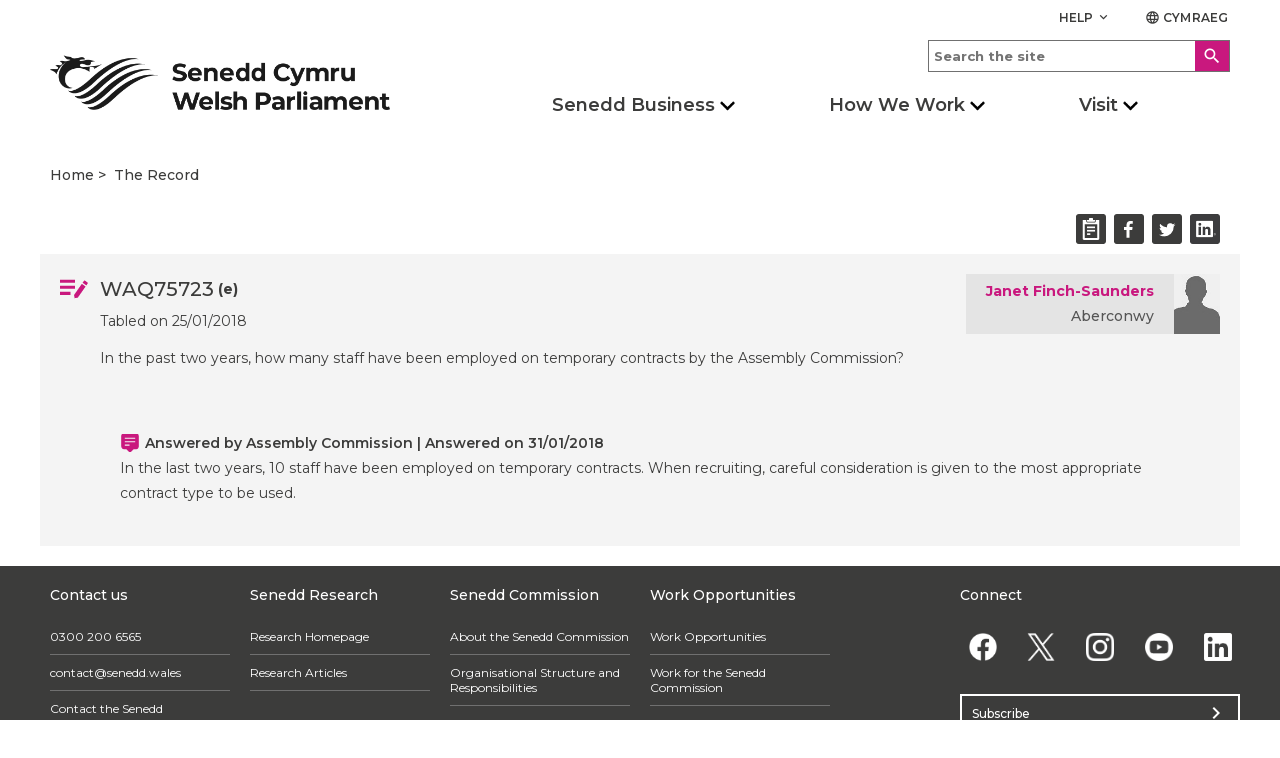

--- FILE ---
content_type: text/html; charset=utf-8
request_url: https://record.senedd.wales/WrittenQuestion/75723
body_size: 13482
content:


<!DOCTYPE html>
<html lang="en">
<head>
    <meta name="viewport" content="height=device-height,width=device-width,initial-scale=1, maximum-scale=2" />
    <title>Written Question - WAQ75723 - Welsh Parliament</title>
    <link href="/Content/lib/Material/MaterialIcons.css" rel="stylesheet" type="text/css" />
    <link href="/Content/lib/Website/styles.css" rel="stylesheet" type="text/css" />
    <link href="/Styles/style.css?v=20211007" rel="stylesheet" type="text/css" />
    <link href="/Styles/print.min.css?v=20211007" rel="stylesheet" type="text/css" defer />

    <script src="/Scripts/jquery-1.12.4.min.js?v=20211007"></script>
    <script src="/Scripts/overlay.js?v=20211007" defer></script>
    <script src="/Scripts/jquery-ui.min.js?v=20211007"></script>
    <script src="/Scripts/share.js?v=20211007"></script>
    <script src="/Scripts/clipboard.min.js?v=20211007"></script>
    <link rel="shortcut icon" href="/Content/Icons/favicon.ico" type="image/vnd.microsoft.icon" id="favicon" />
    <link rel="stylesheet" href="https://fonts.googleapis.com/css?family=Montserrat:400,400i,500,500i,600,600i,700,800&display=swap">
    <meta name="description" content="The Welsh Parliament is the democratically elected body that represents the interests of Wales and its people." />

    <meta property="og:description" content="The Welsh Parliament is the democratically elected body that represents the interests of Wales and its people." />
    <meta property="og:image" content="/Content/Images/passion.png" />
    <meta property="og:site_name" content="Welsh Parliament" />
    <meta property="og:title" content="Written Question - WAQ75723 - Welsh Parliament" />
    <meta property="og:type" content="article" />
    <meta property="og:url" content="https://record.senedd.wales/WrittenQuestion/75723" />

    <meta name="twitter:card" content="summary" />
    <meta name="twitter:creator" content="@SeneddWales" />
    <meta name="twitter:description" content="The Welsh Parliament is the democratically elected body that represents the interests of Wales and its people." />
    <meta name="twitter:image" content="/Content/Images/passion.png" />
    <meta name="twitter:site" content="@SeneddWales" />
    <meta name="twitter:title" content="Written Question - WAQ75723 - Welsh Parliament" />
    <meta name="nafw:version" content="v1.1.5" />


    <script src="https://cc.cdn.civiccomputing.com/8/cookieControl-8.3.min.js" type="text/javascript"></script>
    <script async src="https://www.googletagmanager.com/gtag/js?id=UA-105999539-1"></script>
</head>
<body>
    <h1 style="display: none; visibility: hidden;">National Assembly for Wales</h1>

<header role="banner">
    <div class="header container">
        <div class="row header__site-controls-container">
            <div class="header__site-controls">
                <div class="site-controls__item site-controls__item--help">
                    <a class="link link--semi-bold link--small link--uppercase" id="siteControlsHelpButton" href="#">
                        Help
                        <i class="material-icons material-icons--tiny material-icons-align-sub">
                            keyboard_arrow_down
                        </i>
                    </a>
                        <ul class="site-controls__help-menu" aria-expanded="false" aria-label="Help Menu">
                                <li class="help-menu__item">
                                    <a class="link link--bold help-menu__item-title" href="https://senedd.wales/glossary/">Glossary</a>
                                </li>
                                <li class="help-menu__item">
                                    <a class="link link--bold help-menu__item-title" href="https://senedd.wales/help/contact-us/">Contact us</a>
                                </li>
                                <li class="help-menu__item">
                                    <a class="link link--bold help-menu__item-title" href="https://senedd.wales/help/">Help</a>
                                </li>
                        </ul>
                </div>
                <div class="site-controls__item site-controls__item">
                    <a href="https://cofnod.senedd.cymru/WrittenQuestion/75723" class="link link--semi-bold link--small link--language" id="languageSwitchButton">
                        <i class="material-icons material-icons--tiny material-icons-align-sub">
                            language
                        </i>
                        Cymraeg
                    </a>
                </div>
            </div>
        </div>
        <div class="row">
            <div class="header__inner">
                        <a class="header__logo header__logo--desktop" href="https://senedd.wales/" accesskey="1">
                            <img class="senedd-logo" alt="Home - Senedd Cymru | Welsh Parliament" src="/Content/Images/senedd-cymru-black.png" />
                        </a>
                        <a class="header__logo header__logo--mobile" href="https://senedd.wales/" accesskey="1">
                            <img class="senedd-logo" alt="Senedd Cymru | Welsh Parliament" src="/Content/Images/senedd-logo-small.png" />
                        </a>


                <button class="hamburger hamburger--spring" type="button" aria-label="Navigation Button">
                    <span class="hamburger-box">
                        <span class="hamburger-inner hamburger-inner--black"></span>
                    </span>
                </button>

                <div class="hamburger__container">
                    <div class="hamburger__nav">
                        <nav role="navigation" class="site-navigation__hamburger " aria-label="Main Navigation" aria-live="assertive">
                            <ul class="site-hamburger__inner row">
                                            <li class="site-hamburger__category">
                                                    <button class="site-hamburger__category-title-button">
                                                        <h3 class="site-hamburger__category-title">Senedd Business</h3>
                                                        <i class=" material-icons button__icon button__icon--down">chevron_right</i>
                                                    </button>
                                                    <div class="hamburger__category-menu DOM-slider-hidden " aria-expanded="false" aria-label="Main navigation">
                                                        <p class="hamburger-category-menu__title">
                                                            <a class="hamburger-category-menu__title-link link" href="">
                                                                Go to Senedd Business
                                                            </a>
                                                            <i class="material-icons button__icon button__icon--no-margin">chevron_right</i>
                                                        </p>

                                                        <div class="hamburger-category-menu__sub-categories-wrapper">
                                                                <div class="category-menu__column">
                                                                    <ul class="hamburger-category-menu__sub-categories">
                                                                                <li class="hamburger-sub-categories__sub-category">
                                                                                            <a class="hamburger-menu__sub-category-title" href="https://senedd.wales/senedd-business/plenary/">
                                                                                                <h3 class="hamburger-sub-category__title ">
                                                                                                    Plenary
                                                                                                </h3>
                                                                                            </a>

                                                                                        <ul class="hamburger-sub-category__links DOM-slider-hidden">
                                                                                                <li class="hamburger-sub-category__link">
                                                                                                    <a class="link hamburger-sub-category__link-title" href="https://senedd.wales/senedd-business/plenary/what-is-plenary/">
                                                                                                        What is Plenary?
                                                                                                        <i class="material-icons button__icon button__icon--light-grey button__icon--small button__icon--no-margin">chevron_right</i>
                                                                                                    </a>
                                                                                                </li>
                                                                                        </ul>

                                                                                        <div class="hamburger-sub-category__reusable-rich-text">
                                                                                            
                                                                                        </div>
                                                                                </li>
                                                                                <li class="hamburger-sub-categories__sub-category">
                                                                                            <a class="hamburger-menu__sub-category-title" href="https://senedd.wales/senedd-business/committees/">
                                                                                                <h3 class="hamburger-sub-category__title ">
                                                                                                    Senedd Committees
                                                                                                </h3>
                                                                                            </a>

                                                                                        <ul class="hamburger-sub-category__links DOM-slider-hidden">
                                                                                                <li class="hamburger-sub-category__link">
                                                                                                    <a class="link hamburger-sub-category__link-title" href="https://senedd.wales/senedd-business/committees/getting-involved-with-committees/">
                                                                                                        Getting involved with committees
                                                                                                        <i class="material-icons button__icon button__icon--light-grey button__icon--small button__icon--no-margin">chevron_right</i>
                                                                                                    </a>
                                                                                                </li>
                                                                                        </ul>

                                                                                        <div class="hamburger-sub-category__reusable-rich-text">
                                                                                            
                                                                                        </div>
                                                                                </li>
                                                                                <li class="hamburger-sub-categories__sub-category">
                                                                                            <a class="hamburger-menu__sub-category-title" href="https://record.senedd.wales/search">
                                                                                                <h3 class="hamburger-sub-category__title ">
                                                                                                    The Record
                                                                                                </h3>
                                                                                            </a>

                                                                                        <ul class="hamburger-sub-category__links DOM-slider-hidden">
                                                                                                <li class="hamburger-sub-category__link">
                                                                                                    <a class="link hamburger-sub-category__link-title" href="https://record.senedd.wales/search">
                                                                                                        Search the Record
                                                                                                        <i class="material-icons button__icon button__icon--light-grey button__icon--small button__icon--no-margin">chevron_right</i>
                                                                                                    </a>
                                                                                                </li>
                                                                                                <li class="hamburger-sub-category__link">
                                                                                                    <a class="link hamburger-sub-category__link-title" href="https://senedd.wales/senedd-business/about-the-record-of-proceedings/">
                                                                                                        About the Record of Proceedings
                                                                                                        <i class="material-icons button__icon button__icon--light-grey button__icon--small button__icon--no-margin">chevron_right</i>
                                                                                                    </a>
                                                                                                </li>
                                                                                        </ul>

                                                                                        <div class="hamburger-sub-category__reusable-rich-text">
                                                                                            
                                                                                        </div>
                                                                                </li>
                                                                                <li class="hamburger-sub-categories__sub-category">
                                                                                            <a class="hamburger-menu__sub-category-title" href="https://senedd.wales/senedd-business/legislation/">
                                                                                                <h3 class="hamburger-sub-category__title ">
                                                                                                    Legislation
                                                                                                </h3>
                                                                                            </a>

                                                                                        <ul class="hamburger-sub-category__links DOM-slider-hidden">
                                                                                                <li class="hamburger-sub-category__link">
                                                                                                    <a class="link hamburger-sub-category__link-title" href="https://senedd.wales/senedd-business/legislation/guide-to-the-legislative-process/">
                                                                                                        Guide to the Legislative Process
                                                                                                        <i class="material-icons button__icon button__icon--light-grey button__icon--small button__icon--no-margin">chevron_right</i>
                                                                                                    </a>
                                                                                                </li>
                                                                                                <li class="hamburger-sub-category__link">
                                                                                                    <a class="link hamburger-sub-category__link-title" href="https://senedd.wales/senedd-business/legislation/">
                                                                                                        Progress of Senedd Bills
                                                                                                        <i class="material-icons button__icon button__icon--light-grey button__icon--small button__icon--no-margin">chevron_right</i>
                                                                                                    </a>
                                                                                                </li>
                                                                                                <li class="hamburger-sub-category__link">
                                                                                                    <a class="link hamburger-sub-category__link-title" href="https://senedd.wales/senedd-business/legislation/senedd-acts/">
                                                                                                        Senedd Acts
                                                                                                        <i class="material-icons button__icon button__icon--light-grey button__icon--small button__icon--no-margin">chevron_right</i>
                                                                                                    </a>
                                                                                                </li>
                                                                                                <li class="hamburger-sub-category__link">
                                                                                                    <a class="link hamburger-sub-category__link-title" href="https://senedd.wales/senedd-business/legislation/subordinate-legislation/">
                                                                                                        Subordinate Legislation
                                                                                                        <i class="material-icons button__icon button__icon--light-grey button__icon--small button__icon--no-margin">chevron_right</i>
                                                                                                    </a>
                                                                                                </li>
                                                                                                <li class="hamburger-sub-category__link">
                                                                                                    <a class="link hamburger-sub-category__link-title" href="https://senedd.wales/senedd-business/legislative-consent/">
                                                                                                        Legislative Consent
                                                                                                        <i class="material-icons button__icon button__icon--light-grey button__icon--small button__icon--no-margin">chevron_right</i>
                                                                                                    </a>
                                                                                                </li>
                                                                                        </ul>

                                                                                        <div class="hamburger-sub-category__reusable-rich-text">
                                                                                            
                                                                                        </div>
                                                                                </li>
                                                                    </ul>
                                                                </div>
                                                                <div class="category-menu__column">
                                                                    <ul class="hamburger-category-menu__sub-categories">
                                                                                <li class="hamburger-sub-categories__sub-category">
                                                                                            <a class="hamburger-menu__sub-category-title" href="https://senedd.wales/senedd-business/documents-papers-and-reports/">
                                                                                                <h3 class="hamburger-sub-category__title ">
                                                                                                    Documents
                                                                                                </h3>
                                                                                            </a>

                                                                                        <ul class="hamburger-sub-category__links DOM-slider-hidden">
                                                                                                <li class="hamburger-sub-category__link">
                                                                                                    <a class="link hamburger-sub-category__link-title" href="https://senedd.wales/senedd-business/conduct-rules-and-guidance/">
                                                                                                        Conduct, Rules and Guidance
                                                                                                        <i class="material-icons button__icon button__icon--light-grey button__icon--small button__icon--no-margin">chevron_right</i>
                                                                                                    </a>
                                                                                                </li>
                                                                                                <li class="hamburger-sub-category__link">
                                                                                                    <a class="link hamburger-sub-category__link-title" href="https://senedd.wales/senedd-business/documents-papers-and-reports/">
                                                                                                        Documents, Papers and Reports
                                                                                                        <i class="material-icons button__icon button__icon--light-grey button__icon--small button__icon--no-margin">chevron_right</i>
                                                                                                    </a>
                                                                                                </li>
                                                                                        </ul>

                                                                                        <div class="hamburger-sub-category__reusable-rich-text">
                                                                                            
                                                                                        </div>
                                                                                </li>
                                                                                <li class="hamburger-sub-categories__sub-category">
                                                                                            <a class="hamburger-menu__sub-category-title" href="https://senedd.wales/senedd-business/petitions/">
                                                                                                <h3 class="hamburger-sub-category__title ">
                                                                                                    Petitions
                                                                                                </h3>
                                                                                            </a>

                                                                                        <ul class="hamburger-sub-category__links DOM-slider-hidden">
                                                                                                <li class="hamburger-sub-category__link">
                                                                                                    <a class="link hamburger-sub-category__link-title" href="https://petitions.senedd.wales/">
                                                                                                        Sign a petition
                                                                                                        <i class="material-icons button__icon button__icon--light-grey button__icon--small button__icon--no-margin">chevron_right</i>
                                                                                                    </a>
                                                                                                </li>
                                                                                                <li class="hamburger-sub-category__link">
                                                                                                    <a class="link hamburger-sub-category__link-title" href="https://senedd.wales/senedd-business/petitions/how-petitions-work/">
                                                                                                        How petitions work
                                                                                                        <i class="material-icons button__icon button__icon--light-grey button__icon--small button__icon--no-margin">chevron_right</i>
                                                                                                    </a>
                                                                                                </li>
                                                                                                <li class="hamburger-sub-category__link">
                                                                                                    <a class="link hamburger-sub-category__link-title" href="https://petitions.senedd.wales/petitions/check">
                                                                                                        Create a petition
                                                                                                        <i class="material-icons button__icon button__icon--light-grey button__icon--small button__icon--no-margin">chevron_right</i>
                                                                                                    </a>
                                                                                                </li>
                                                                                        </ul>

                                                                                        <div class="hamburger-sub-category__reusable-rich-text">
                                                                                            
                                                                                        </div>
                                                                                </li>
                                                                                <li class="hamburger-sub-categories__sub-category">
                                                                                            <a class="hamburger-menu__sub-category-title" href="https://senedd.wales/senedd-now/">
                                                                                                <h3 class="hamburger-sub-category__title ">
                                                                                                    Senedd Now
                                                                                                </h3>
                                                                                            </a>

                                                                                        <ul class="hamburger-sub-category__links DOM-slider-hidden">
                                                                                                <li class="hamburger-sub-category__link">
                                                                                                    <a class="link hamburger-sub-category__link-title" href="https://senedd.wales/senedd-now/topics/">
                                                                                                        Topics
                                                                                                        <i class="material-icons button__icon button__icon--light-grey button__icon--small button__icon--no-margin">chevron_right</i>
                                                                                                    </a>
                                                                                                </li>
                                                                                                <li class="hamburger-sub-category__link">
                                                                                                    <a class="link hamburger-sub-category__link-title" href="https://senedd.wales/senedd-now/senedd-blog/">
                                                                                                        Senedd Blog
                                                                                                        <i class="material-icons button__icon button__icon--light-grey button__icon--small button__icon--no-margin">chevron_right</i>
                                                                                                    </a>
                                                                                                </li>
                                                                                        </ul>

                                                                                        <div class="hamburger-sub-category__reusable-rich-text">
                                                                                            
                                                                                        </div>
                                                                                </li>
                                                                                <li class="hamburger-sub-categories__sub-category">
                                                                                            <a class="hamburger-menu__sub-category-title" href="https://senedd.wales/senedd-now/news/">
                                                                                                <h3 class="hamburger-sub-category__title ">
                                                                                                    News
                                                                                                </h3>
                                                                                            </a>


                                                                                        <div class="hamburger-sub-category__reusable-rich-text">
                                                                                            
                                                                                        </div>
                                                                                </li>
                                                                                <li class="hamburger-sub-categories__sub-category">
                                                                                            <a class="hamburger-menu__sub-category-title" href="https://business.senedd.wales/mgCalendarWeekView.aspx?MR=1">
                                                                                                <h3 class="hamburger-sub-category__title ">
                                                                                                    Calendar
                                                                                                </h3>
                                                                                            </a>

                                                                                        <ul class="hamburger-sub-category__links DOM-slider-hidden">
                                                                                                <li class="hamburger-sub-category__link">
                                                                                                    <a class="link hamburger-sub-category__link-title" href="https://senedd.wales/senedd-business/senedd-timetable/">
                                                                                                        Senedd Timetable
                                                                                                        <i class="material-icons button__icon button__icon--light-grey button__icon--small button__icon--no-margin">chevron_right</i>
                                                                                                    </a>
                                                                                                </li>
                                                                                                <li class="hamburger-sub-category__link">
                                                                                                    <a class="link hamburger-sub-category__link-title" href="https://senedd.wales/senedd-business/senedd-timetable/senedd-recess-dates/">
                                                                                                        Recess Dates
                                                                                                        <i class="material-icons button__icon button__icon--light-grey button__icon--small button__icon--no-margin">chevron_right</i>
                                                                                                    </a>
                                                                                                </li>
                                                                                        </ul>

                                                                                        <div class="hamburger-sub-category__reusable-rich-text">
                                                                                            
                                                                                        </div>
                                                                                </li>
                                                                    </ul>
                                                                </div>
                                                                <div class="category-menu__column">
                                                                    <ul class="hamburger-category-menu__sub-categories">
                                                                                <li class="hamburger-sub-categories__sub-category">
                                                                                            <a class="hamburger-menu__sub-category-title" href="https://senedd.wales/find-a-member-of-the-senedd/">
                                                                                                <h3 class="hamburger-sub-category__title ">
                                                                                                    Members of the Senedd
                                                                                                </h3>
                                                                                            </a>

                                                                                        <ul class="hamburger-sub-category__links DOM-slider-hidden">
                                                                                                <li class="hamburger-sub-category__link">
                                                                                                    <a class="link hamburger-sub-category__link-title" href="https://senedd.wales/find-a-member-of-the-senedd/">
                                                                                                        Find a Member of the Senedd
                                                                                                        <i class="material-icons button__icon button__icon--light-grey button__icon--small button__icon--no-margin">chevron_right</i>
                                                                                                    </a>
                                                                                                </li>
                                                                                        </ul>

                                                                                        <div class="hamburger-sub-category__reusable-rich-text">
                                                                                            
                                                                                        </div>
                                                                                </li>
                                                                                <li class="hamburger-sub-categories__sub-category">
                                                                                            <a class="hamburger-menu__sub-category-title" href="https://www.senedd.tv/">
                                                                                                <h3 class="hamburger-sub-category__title ">
                                                                                                    Senedd TV
                                                                                                </h3>
                                                                                            </a>


                                                                                        <div class="hamburger-sub-category__reusable-rich-text">
                                                                                            
                                                                                        </div>
                                                                                </li>
                                                                                <li class="hamburger-sub-categories__sub-category">
                                                                                            <a class="hamburger-menu__sub-category-title" href="https://research.senedd.wales/">
                                                                                                <h3 class="hamburger-sub-category__title ">
                                                                                                    Senedd Research
                                                                                                </h3>
                                                                                            </a>


                                                                                        <div class="hamburger-sub-category__reusable-rich-text">
                                                                                            
                                                                                        </div>
                                                                                </li>
                                                                                <li class="hamburger-sub-categories__sub-category">
                                                                                            <h3 class="hamburger-sub-category__title hamburger-sub-category__title--with-subCategories">
                                                                                                Governance
                                                                                                <i class=" material-icons button__icon button__icon--down button__icon--small">chevron_right</i>
                                                                                            </h3>

                                                                                        <ul class="hamburger-sub-category__links DOM-slider-hidden">
                                                                                                <li class="hamburger-sub-category__link">
                                                                                                    <a class="link hamburger-sub-category__link-title" href="https://senedd.wales/commission/">
                                                                                                        Senedd Commission
                                                                                                        <i class="material-icons button__icon button__icon--light-grey button__icon--small button__icon--no-margin">chevron_right</i>
                                                                                                    </a>
                                                                                                </li>
                                                                                                <li class="hamburger-sub-category__link">
                                                                                                    <a class="link hamburger-sub-category__link-title" href="https://senedd.wales/commission/access-to-information/">
                                                                                                        Access to information
                                                                                                        <i class="material-icons button__icon button__icon--light-grey button__icon--small button__icon--no-margin">chevron_right</i>
                                                                                                    </a>
                                                                                                </li>
                                                                                        </ul>

                                                                                        <div class="hamburger-sub-category__reusable-rich-text">
                                                                                            
                                                                                        </div>
                                                                                </li>
                                                                    </ul>
                                                                </div>
                                                        </div>
                                                    </div>
                                            </li>
                                            <li class="site-hamburger__category">
                                                    <button class="site-hamburger__category-title-button">
                                                        <h3 class="site-hamburger__category-title">How We Work</h3>
                                                        <i class=" material-icons button__icon button__icon--down">chevron_right</i>
                                                    </button>
                                                    <div class="hamburger__category-menu DOM-slider-hidden " aria-expanded="false" aria-label="Main navigation">
                                                        <p class="hamburger-category-menu__title">
                                                            <a class="hamburger-category-menu__title-link link" href="">
                                                                Go to How we work
                                                            </a>
                                                            <i class="material-icons button__icon button__icon--no-margin">chevron_right</i>
                                                        </p>

                                                        <div class="hamburger-category-menu__sub-categories-wrapper">
                                                                <div class="category-menu__column">
                                                                    <ul class="hamburger-category-menu__sub-categories">
                                                                                <li class="hamburger-sub-categories__sub-category">
                                                                                            <a class="hamburger-menu__sub-category-title" href="https://senedd.wales/how-we-work/our-role/">
                                                                                                <h3 class="hamburger-sub-category__title ">
                                                                                                    Our Role
                                                                                                </h3>
                                                                                            </a>


                                                                                        <div class="hamburger-sub-category__reusable-rich-text">
                                                                                            
                                                                                        </div>
                                                                                </li>
                                                                                <li class="hamburger-sub-categories__sub-category">
                                                                                            <a class="hamburger-menu__sub-category-title" href="https://senedd.wales/how-we-work/our-role/powers/">
                                                                                                <h3 class="hamburger-sub-category__title ">
                                                                                                    Powers
                                                                                                </h3>
                                                                                            </a>


                                                                                        <div class="hamburger-sub-category__reusable-rich-text">
                                                                                            
                                                                                        </div>
                                                                                </li>
                                                                                <li class="hamburger-sub-categories__sub-category">
                                                                                            <a class="hamburger-menu__sub-category-title" href="https://senedd.wales/how-we-work/about-members-of-the-senedd/">
                                                                                                <h3 class="hamburger-sub-category__title ">
                                                                                                    About Members of the Senedd
                                                                                                </h3>
                                                                                            </a>


                                                                                        <div class="hamburger-sub-category__reusable-rich-text">
                                                                                            
                                                                                        </div>
                                                                                </li>
                                                                                <li class="hamburger-sub-categories__sub-category">
                                                                                            <a class="hamburger-menu__sub-category-title" href="https://senedd.wales/senedd-business/committees/about-senedd-committees/">
                                                                                                <h3 class="hamburger-sub-category__title ">
                                                                                                    About Committees
                                                                                                </h3>
                                                                                            </a>


                                                                                        <div class="hamburger-sub-category__reusable-rich-text">
                                                                                            
                                                                                        </div>
                                                                                </li>
                                                                    </ul>
                                                                </div>
                                                                <div class="category-menu__column">
                                                                    <ul class="hamburger-category-menu__sub-categories">
                                                                                <li class="hamburger-sub-categories__sub-category">
                                                                                            <a class="hamburger-menu__sub-category-title" href="https://senedd.wales/senedd-business/llywydd/">
                                                                                                <h3 class="hamburger-sub-category__title ">
                                                                                                    Y Llywydd
                                                                                                </h3>
                                                                                            </a>


                                                                                        <div class="hamburger-sub-category__reusable-rich-text">
                                                                                            
                                                                                        </div>
                                                                                </li>
                                                                                <li class="hamburger-sub-categories__sub-category">
                                                                                            <a class="hamburger-menu__sub-category-title" href="https://senedd.wales/how-we-work/history-of-devolution/">
                                                                                                <h3 class="hamburger-sub-category__title ">
                                                                                                    History of Devolution
                                                                                                </h3>
                                                                                            </a>


                                                                                        <div class="hamburger-sub-category__reusable-rich-text">
                                                                                            
                                                                                        </div>
                                                                                </li>
                                                                                <li class="hamburger-sub-categories__sub-category">
                                                                                            <a class="hamburger-menu__sub-category-title" href="https://senedd.wales/work-opportunities/">
                                                                                                <h3 class="hamburger-sub-category__title ">
                                                                                                    Work Opportunities
                                                                                                </h3>
                                                                                            </a>


                                                                                        <div class="hamburger-sub-category__reusable-rich-text">
                                                                                            
                                                                                        </div>
                                                                                </li>
                                                                                <li class="hamburger-sub-categories__sub-category">
                                                                                            <a class="hamburger-menu__sub-category-title" href="https://senedd.wales/glossary/">
                                                                                                <h3 class="hamburger-sub-category__title ">
                                                                                                    Glossary
                                                                                                </h3>
                                                                                            </a>


                                                                                        <div class="hamburger-sub-category__reusable-rich-text">
                                                                                            
                                                                                        </div>
                                                                                </li>
                                                                    </ul>
                                                                </div>
                                                        </div>
                                                    </div>
                                            </li>
                                            <li class="site-hamburger__category">
                                                    <button class="site-hamburger__category-title-button">
                                                        <h3 class="site-hamburger__category-title">Visit</h3>
                                                        <i class=" material-icons button__icon button__icon--down">chevron_right</i>
                                                    </button>
                                                    <div class="hamburger__category-menu DOM-slider-hidden " aria-expanded="false" aria-label="Main navigation">
                                                        <p class="hamburger-category-menu__title">
                                                            <a class="hamburger-category-menu__title-link link" href="">
                                                                Visit the Senedd
                                                            </a>
                                                            <i class="material-icons button__icon button__icon--no-margin">chevron_right</i>
                                                        </p>

                                                        <div class="hamburger-category-menu__sub-categories-wrapper">
                                                                <div class="category-menu__column">
                                                                    <ul class="hamburger-category-menu__sub-categories">
                                                                                <li class="hamburger-sub-categories__sub-category">
                                                                                            <a class="hamburger-menu__sub-category-title" href="https://senedd.wales/visit/our-estate/senedd/">
                                                                                                <h3 class="hamburger-sub-category__title ">
                                                                                                    About the Senedd
                                                                                                </h3>
                                                                                            </a>

                                                                                        <ul class="hamburger-sub-category__links DOM-slider-hidden">
                                                                                                <li class="hamburger-sub-category__link">
                                                                                                    <a class="link hamburger-sub-category__link-title" href="https://senedd.wales/visit/our-estate/plan-your-visit/">
                                                                                                        Plan your Visit
                                                                                                        <i class="material-icons button__icon button__icon--light-grey button__icon--small button__icon--no-margin">chevron_right</i>
                                                                                                    </a>
                                                                                                </li>
                                                                                                <li class="hamburger-sub-category__link">
                                                                                                    <a class="link hamburger-sub-category__link-title" href="https://senedd.wales/visit/things-to-do/senedd-tours-and-talks/">
                                                                                                        Tours and Talks
                                                                                                        <i class="material-icons button__icon button__icon--light-grey button__icon--small button__icon--no-margin">chevron_right</i>
                                                                                                    </a>
                                                                                                </li>
                                                                                                <li class="hamburger-sub-category__link">
                                                                                                    <a class="link hamburger-sub-category__link-title" href="https://senedd.wales/visit/things-to-do/attend-a-debate-or-meeting/">
                                                                                                        Attend a Meeting or Debate
                                                                                                        <i class="material-icons button__icon button__icon--light-grey button__icon--small button__icon--no-margin">chevron_right</i>
                                                                                                    </a>
                                                                                                </li>
                                                                                                <li class="hamburger-sub-category__link">
                                                                                                    <a class="link hamburger-sub-category__link-title" href="https://senedd.wales/visit/exhibitions/">
                                                                                                        Exhibitions
                                                                                                        <i class="material-icons button__icon button__icon--light-grey button__icon--small button__icon--no-margin">chevron_right</i>
                                                                                                    </a>
                                                                                                </li>
                                                                                        </ul>

                                                                                        <div class="hamburger-sub-category__reusable-rich-text">
                                                                                            
                                                                                        </div>
                                                                                </li>
                                                                                <li class="hamburger-sub-categories__sub-category">
                                                                                            <a class="hamburger-menu__sub-category-title" href="https://senedd.wales/visit/hold-an-event/">
                                                                                                <h3 class="hamburger-sub-category__title ">
                                                                                                    Holding an Event
                                                                                                </h3>
                                                                                            </a>


                                                                                        <div class="hamburger-sub-category__reusable-rich-text">
                                                                                            
                                                                                        </div>
                                                                                </li>
                                                                    </ul>
                                                                </div>
                                                                <div class="category-menu__column">
                                                                    <ul class="hamburger-category-menu__sub-categories">
                                                                                <li class="hamburger-sub-categories__sub-category">
                                                                                            <a class="hamburger-menu__sub-category-title" href="https://senedd.wales/visit/education-and-youth-engagement/">
                                                                                                <h3 class="hamburger-sub-category__title ">
                                                                                                    Education and Youth Engagement
                                                                                                </h3>
                                                                                            </a>

                                                                                        <ul class="hamburger-sub-category__links DOM-slider-hidden">
                                                                                                <li class="hamburger-sub-category__link">
                                                                                                    <a class="link hamburger-sub-category__link-title" href="https://senedd.wales/visit/education-and-youth-engagement/visit-us/">
                                                                                                        School visits to the Senedd
                                                                                                        <i class="material-icons button__icon button__icon--light-grey button__icon--small button__icon--no-margin">chevron_right</i>
                                                                                                    </a>
                                                                                                </li>
                                                                                        </ul>

                                                                                        <div class="hamburger-sub-category__reusable-rich-text">
                                                                                            
                                                                                        </div>
                                                                                </li>
                                                                                <li class="hamburger-sub-categories__sub-category">
                                                                                            <a class="hamburger-menu__sub-category-title" href="https://senedd.wales/visit/across-wales/">
                                                                                                <h3 class="hamburger-sub-category__title ">
                                                                                                    Across Wales
                                                                                                </h3>
                                                                                            </a>

                                                                                        <ul class="hamburger-sub-category__links DOM-slider-hidden">
                                                                                                <li class="hamburger-sub-category__link">
                                                                                                    <a class="link hamburger-sub-category__link-title" href="https://senedd.wales/visit/across-wales/citizen-engagement-1/">
                                                                                                        Citizen Engagement
                                                                                                        <i class="material-icons button__icon button__icon--light-grey button__icon--small button__icon--no-margin">chevron_right</i>
                                                                                                    </a>
                                                                                                </li>
                                                                                        </ul>

                                                                                        <div class="hamburger-sub-category__reusable-rich-text">
                                                                                            
                                                                                        </div>
                                                                                </li>
                                                                                <li class="hamburger-sub-categories__sub-category">
                                                                                            <a class="hamburger-menu__sub-category-title" href="https://senedd.wales/help/contact-us/">
                                                                                                <h3 class="hamburger-sub-category__title ">
                                                                                                    Contact us
                                                                                                </h3>
                                                                                            </a>


                                                                                        <div class="hamburger-sub-category__reusable-rich-text">
                                                                                            
                                                                                        </div>
                                                                                </li>
                                                                    </ul>
                                                                </div>
                                                        </div>
                                                    </div>
                                            </li>
                                            <li class="site-hamburger__category">
                                                    <a class="site-hamburger__category-title site-hamburger__category-title--main-link" href="">Senedd Election </a>
                                            </li>


                                <div class="hamburger__search-container">
                                    <div class="hamburger__search">
                                        <form class="site-search__form" method="GET" action="https://senedd.wales/Search/">
                                            <div class="site-search-input-container">
                                                <input accesskey="4" class="site-search__input-box" type="text" placeholder="Search the site" name="SearchTerm" aria-label="Search">
                                            </div>
                                            <div class="site-search-button-container">
                                                <button class="button button--site-search" title="Search">
                                                    <i class="material-icons material-icons--align-middle">
                                                        search
                                                    </i>
                                                </button>
                                            </div>
                                        </form>
                                    </div>
                                </div>
                            </ul>

                        </nav>
                    </div>
                </div>

                <div class="header__search-nav-container">
                    <div class="header__search">
                        <form class="site-search__form" method="GET" action="https://senedd.wales/Search/">
                            <div class="site-search-input-container">
                                <input accesskey="4" class="site-search__input-box" type="text" placeholder="Search the site" name="SearchTerm" aria-label="Search">
                            </div>
                            <div class="site-search-button-container">
                                <button class="button button--site-search" title="Search">
                                    <i class="material-icons material-icons--align-middle">
                                        search
                                    </i>
                                </button>
                            </div>
                        </form>
                    </div>
                    <div class="header__nav">
                        <nav role="navigation" class="site-navigation site-navigation--hero-image container" aria-label="Main Navigation" aria-live="assertive">
                            <ul class="site-navigation__inner row">
                                            <li class="site-navigation__category">

                                                    <button class="site-navigation__category-title-button"><h2 class="site-navigation__category-title">Senedd Business</h2></button>
                                                    <div class="category-menu" aria-expanded="false" aria-label="Main navigation">
                                                        <p class="category-menu__title">
                                                            <a class="category-menu__title link" href="">
                                                                Go to Senedd Business
                                                                <i class="material-icons button__icon button__icon--medium button__icon--no-margin">
                                                                    chevron_right
                                                                </i>
                                                            </a>
                                                        </p>

                                                        <div class="horizontal-rule horizontal-rule--no-margin"></div>

                                                        <div class="category-menu__column-container">
                                                                <div class="category-menu__column">
                                                                    <ul class="category-menu__sub-categories">
                                                                                <li class="sub-categories__sub-category">
                                                                                            <h3 class="sub-category__title sub-category__title--link">
                                                                                                <a class="sub-category__title link" href="https://senedd.wales/senedd-business/plenary/">
                                                                                                    Plenary
                                                                                                    <i class="material-icons button__icon button__icon--light-grey button__icon--small button__icon--no-margin">
                                                                                                        chevron_right
                                                                                                    </i>
                                                                                                </a>
                                                                                            </h3>

                                                                                        <div class="sub-category__reusable-rich-text">
                                                                                            
                                                                                        </div>

                                                                                        <ul class="sub-category__links">
                                                                                                <li class="sub-category__link">
                                                                                                    <a class="link sub-category__link-title" href="https://senedd.wales/senedd-business/plenary/what-is-plenary/">
                                                                                                        What is Plenary?
                                                                                                        <i class="material-icons button__icon button__icon--light-grey button__icon--small button__icon--no-margin">
                                                                                                            chevron_right
                                                                                                        </i>
                                                                                                    </a>
                                                                                                </li>
                                                                                        </ul>
                                                                                </li>
                                                                                <li class="sub-categories__sub-category">
                                                                                            <h3 class="sub-category__title sub-category__title--link">
                                                                                                <a class="sub-category__title link" href="https://senedd.wales/senedd-business/committees/">
                                                                                                    Senedd Committees
                                                                                                    <i class="material-icons button__icon button__icon--light-grey button__icon--small button__icon--no-margin">
                                                                                                        chevron_right
                                                                                                    </i>
                                                                                                </a>
                                                                                            </h3>

                                                                                        <div class="sub-category__reusable-rich-text">
                                                                                            
                                                                                        </div>

                                                                                        <ul class="sub-category__links">
                                                                                                <li class="sub-category__link">
                                                                                                    <a class="link sub-category__link-title" href="https://senedd.wales/senedd-business/committees/getting-involved-with-committees/">
                                                                                                        Getting involved with committees
                                                                                                        <i class="material-icons button__icon button__icon--light-grey button__icon--small button__icon--no-margin">
                                                                                                            chevron_right
                                                                                                        </i>
                                                                                                    </a>
                                                                                                </li>
                                                                                        </ul>
                                                                                </li>
                                                                                <li class="sub-categories__sub-category">
                                                                                            <h3 class="sub-category__title sub-category__title--link">
                                                                                                <a class="sub-category__title link" href="https://record.senedd.wales/search">
                                                                                                    The Record
                                                                                                    <i class="material-icons button__icon button__icon--light-grey button__icon--small button__icon--no-margin">
                                                                                                        chevron_right
                                                                                                    </i>
                                                                                                </a>
                                                                                            </h3>

                                                                                        <div class="sub-category__reusable-rich-text">
                                                                                            
                                                                                        </div>

                                                                                        <ul class="sub-category__links">
                                                                                                <li class="sub-category__link">
                                                                                                    <a class="link sub-category__link-title" href="https://record.senedd.wales/search">
                                                                                                        Search the Record
                                                                                                        <i class="material-icons button__icon button__icon--light-grey button__icon--small button__icon--no-margin">
                                                                                                            chevron_right
                                                                                                        </i>
                                                                                                    </a>
                                                                                                </li>
                                                                                                <li class="sub-category__link">
                                                                                                    <a class="link sub-category__link-title" href="https://senedd.wales/senedd-business/about-the-record-of-proceedings/">
                                                                                                        About the Record of Proceedings
                                                                                                        <i class="material-icons button__icon button__icon--light-grey button__icon--small button__icon--no-margin">
                                                                                                            chevron_right
                                                                                                        </i>
                                                                                                    </a>
                                                                                                </li>
                                                                                        </ul>
                                                                                </li>
                                                                                <li class="sub-categories__sub-category">
                                                                                            <h3 class="sub-category__title sub-category__title--link">
                                                                                                <a class="sub-category__title link" href="https://senedd.wales/senedd-business/legislation/">
                                                                                                    Legislation
                                                                                                    <i class="material-icons button__icon button__icon--light-grey button__icon--small button__icon--no-margin">
                                                                                                        chevron_right
                                                                                                    </i>
                                                                                                </a>
                                                                                            </h3>

                                                                                        <div class="sub-category__reusable-rich-text">
                                                                                            
                                                                                        </div>

                                                                                        <ul class="sub-category__links">
                                                                                                <li class="sub-category__link">
                                                                                                    <a class="link sub-category__link-title" href="https://senedd.wales/senedd-business/legislation/guide-to-the-legislative-process/">
                                                                                                        Guide to the Legislative Process
                                                                                                        <i class="material-icons button__icon button__icon--light-grey button__icon--small button__icon--no-margin">
                                                                                                            chevron_right
                                                                                                        </i>
                                                                                                    </a>
                                                                                                </li>
                                                                                                <li class="sub-category__link">
                                                                                                    <a class="link sub-category__link-title" href="https://senedd.wales/senedd-business/legislation/">
                                                                                                        Progress of Senedd Bills
                                                                                                        <i class="material-icons button__icon button__icon--light-grey button__icon--small button__icon--no-margin">
                                                                                                            chevron_right
                                                                                                        </i>
                                                                                                    </a>
                                                                                                </li>
                                                                                                <li class="sub-category__link">
                                                                                                    <a class="link sub-category__link-title" href="https://senedd.wales/senedd-business/legislation/senedd-acts/">
                                                                                                        Senedd Acts
                                                                                                        <i class="material-icons button__icon button__icon--light-grey button__icon--small button__icon--no-margin">
                                                                                                            chevron_right
                                                                                                        </i>
                                                                                                    </a>
                                                                                                </li>
                                                                                                <li class="sub-category__link">
                                                                                                    <a class="link sub-category__link-title" href="https://senedd.wales/senedd-business/legislation/subordinate-legislation/">
                                                                                                        Subordinate Legislation
                                                                                                        <i class="material-icons button__icon button__icon--light-grey button__icon--small button__icon--no-margin">
                                                                                                            chevron_right
                                                                                                        </i>
                                                                                                    </a>
                                                                                                </li>
                                                                                                <li class="sub-category__link">
                                                                                                    <a class="link sub-category__link-title" href="https://senedd.wales/senedd-business/legislative-consent/">
                                                                                                        Legislative Consent
                                                                                                        <i class="material-icons button__icon button__icon--light-grey button__icon--small button__icon--no-margin">
                                                                                                            chevron_right
                                                                                                        </i>
                                                                                                    </a>
                                                                                                </li>
                                                                                        </ul>
                                                                                </li>
                                                                    </ul>
                                                                </div>
                                                                <div class="category-menu__column">
                                                                    <ul class="category-menu__sub-categories">
                                                                                <li class="sub-categories__sub-category">
                                                                                            <h3 class="sub-category__title sub-category__title--link">
                                                                                                <a class="sub-category__title link" href="https://senedd.wales/senedd-business/documents-papers-and-reports/">
                                                                                                    Documents
                                                                                                    <i class="material-icons button__icon button__icon--light-grey button__icon--small button__icon--no-margin">
                                                                                                        chevron_right
                                                                                                    </i>
                                                                                                </a>
                                                                                            </h3>

                                                                                        <div class="sub-category__reusable-rich-text">
                                                                                            
                                                                                        </div>

                                                                                        <ul class="sub-category__links">
                                                                                                <li class="sub-category__link">
                                                                                                    <a class="link sub-category__link-title" href="https://senedd.wales/senedd-business/conduct-rules-and-guidance/">
                                                                                                        Conduct, Rules and Guidance
                                                                                                        <i class="material-icons button__icon button__icon--light-grey button__icon--small button__icon--no-margin">
                                                                                                            chevron_right
                                                                                                        </i>
                                                                                                    </a>
                                                                                                </li>
                                                                                                <li class="sub-category__link">
                                                                                                    <a class="link sub-category__link-title" href="https://senedd.wales/senedd-business/documents-papers-and-reports/">
                                                                                                        Documents, Papers and Reports
                                                                                                        <i class="material-icons button__icon button__icon--light-grey button__icon--small button__icon--no-margin">
                                                                                                            chevron_right
                                                                                                        </i>
                                                                                                    </a>
                                                                                                </li>
                                                                                        </ul>
                                                                                </li>
                                                                                <li class="sub-categories__sub-category">
                                                                                            <h3 class="sub-category__title sub-category__title--link">
                                                                                                <a class="sub-category__title link" href="https://senedd.wales/senedd-business/petitions/">
                                                                                                    Petitions
                                                                                                    <i class="material-icons button__icon button__icon--light-grey button__icon--small button__icon--no-margin">
                                                                                                        chevron_right
                                                                                                    </i>
                                                                                                </a>
                                                                                            </h3>

                                                                                        <div class="sub-category__reusable-rich-text">
                                                                                            
                                                                                        </div>

                                                                                        <ul class="sub-category__links">
                                                                                                <li class="sub-category__link">
                                                                                                    <a class="link sub-category__link-title" href="https://petitions.senedd.wales/">
                                                                                                        Sign a petition
                                                                                                        <i class="material-icons button__icon button__icon--light-grey button__icon--small button__icon--no-margin">
                                                                                                            chevron_right
                                                                                                        </i>
                                                                                                    </a>
                                                                                                </li>
                                                                                                <li class="sub-category__link">
                                                                                                    <a class="link sub-category__link-title" href="https://senedd.wales/senedd-business/petitions/how-petitions-work/">
                                                                                                        How petitions work
                                                                                                        <i class="material-icons button__icon button__icon--light-grey button__icon--small button__icon--no-margin">
                                                                                                            chevron_right
                                                                                                        </i>
                                                                                                    </a>
                                                                                                </li>
                                                                                                <li class="sub-category__link">
                                                                                                    <a class="link sub-category__link-title" href="https://petitions.senedd.wales/petitions/check">
                                                                                                        Create a petition
                                                                                                        <i class="material-icons button__icon button__icon--light-grey button__icon--small button__icon--no-margin">
                                                                                                            chevron_right
                                                                                                        </i>
                                                                                                    </a>
                                                                                                </li>
                                                                                        </ul>
                                                                                </li>
                                                                                <li class="sub-categories__sub-category">
                                                                                            <h3 class="sub-category__title sub-category__title--link">
                                                                                                <a class="sub-category__title link" href="https://senedd.wales/senedd-now/">
                                                                                                    Senedd Now
                                                                                                    <i class="material-icons button__icon button__icon--light-grey button__icon--small button__icon--no-margin">
                                                                                                        chevron_right
                                                                                                    </i>
                                                                                                </a>
                                                                                            </h3>

                                                                                        <div class="sub-category__reusable-rich-text">
                                                                                            
                                                                                        </div>

                                                                                        <ul class="sub-category__links">
                                                                                                <li class="sub-category__link">
                                                                                                    <a class="link sub-category__link-title" href="https://senedd.wales/senedd-now/topics/">
                                                                                                        Topics
                                                                                                        <i class="material-icons button__icon button__icon--light-grey button__icon--small button__icon--no-margin">
                                                                                                            chevron_right
                                                                                                        </i>
                                                                                                    </a>
                                                                                                </li>
                                                                                                <li class="sub-category__link">
                                                                                                    <a class="link sub-category__link-title" href="https://senedd.wales/senedd-now/senedd-blog/">
                                                                                                        Senedd Blog
                                                                                                        <i class="material-icons button__icon button__icon--light-grey button__icon--small button__icon--no-margin">
                                                                                                            chevron_right
                                                                                                        </i>
                                                                                                    </a>
                                                                                                </li>
                                                                                        </ul>
                                                                                </li>
                                                                                <li class="sub-categories__sub-category">
                                                                                            <h3 class="sub-category__title sub-category__title--link">
                                                                                                <a class="sub-category__title link" href="https://senedd.wales/senedd-now/news/">
                                                                                                    News
                                                                                                    <i class="material-icons button__icon button__icon--light-grey button__icon--small button__icon--no-margin">
                                                                                                        chevron_right
                                                                                                    </i>
                                                                                                </a>
                                                                                            </h3>

                                                                                        <div class="sub-category__reusable-rich-text">
                                                                                            
                                                                                        </div>

                                                                                </li>
                                                                                <li class="sub-categories__sub-category">
                                                                                            <h3 class="sub-category__title sub-category__title--link">
                                                                                                <a class="sub-category__title link" href="https://business.senedd.wales/mgCalendarWeekView.aspx?MR=1">
                                                                                                    Calendar
                                                                                                    <i class="material-icons button__icon button__icon--light-grey button__icon--small button__icon--no-margin">
                                                                                                        chevron_right
                                                                                                    </i>
                                                                                                </a>
                                                                                            </h3>

                                                                                        <div class="sub-category__reusable-rich-text">
                                                                                            
                                                                                        </div>

                                                                                        <ul class="sub-category__links">
                                                                                                <li class="sub-category__link">
                                                                                                    <a class="link sub-category__link-title" href="https://senedd.wales/senedd-business/senedd-timetable/">
                                                                                                        Senedd Timetable
                                                                                                        <i class="material-icons button__icon button__icon--light-grey button__icon--small button__icon--no-margin">
                                                                                                            chevron_right
                                                                                                        </i>
                                                                                                    </a>
                                                                                                </li>
                                                                                                <li class="sub-category__link">
                                                                                                    <a class="link sub-category__link-title" href="https://senedd.wales/senedd-business/senedd-timetable/senedd-recess-dates/">
                                                                                                        Recess Dates
                                                                                                        <i class="material-icons button__icon button__icon--light-grey button__icon--small button__icon--no-margin">
                                                                                                            chevron_right
                                                                                                        </i>
                                                                                                    </a>
                                                                                                </li>
                                                                                        </ul>
                                                                                </li>
                                                                    </ul>
                                                                </div>
                                                                <div class="category-menu__column">
                                                                    <ul class="category-menu__sub-categories">
                                                                                <li class="sub-categories__sub-category">
                                                                                            <h3 class="sub-category__title sub-category__title--link">
                                                                                                <a class="sub-category__title link" href="https://senedd.wales/find-a-member-of-the-senedd/">
                                                                                                    Members of the Senedd
                                                                                                    <i class="material-icons button__icon button__icon--light-grey button__icon--small button__icon--no-margin">
                                                                                                        chevron_right
                                                                                                    </i>
                                                                                                </a>
                                                                                            </h3>

                                                                                        <div class="sub-category__reusable-rich-text">
                                                                                            
                                                                                        </div>

                                                                                        <ul class="sub-category__links">
                                                                                                <li class="sub-category__link">
                                                                                                    <a class="link sub-category__link-title" href="https://senedd.wales/find-a-member-of-the-senedd/">
                                                                                                        Find a Member of the Senedd
                                                                                                        <i class="material-icons button__icon button__icon--light-grey button__icon--small button__icon--no-margin">
                                                                                                            chevron_right
                                                                                                        </i>
                                                                                                    </a>
                                                                                                </li>
                                                                                        </ul>
                                                                                </li>
                                                                                <li class="sub-categories__sub-category">
                                                                                            <h3 class="sub-category__title sub-category__title--link">
                                                                                                <a class="sub-category__title link" href="https://www.senedd.tv/">
                                                                                                    Senedd TV
                                                                                                    <i class="material-icons button__icon button__icon--light-grey button__icon--small button__icon--no-margin">
                                                                                                        chevron_right
                                                                                                    </i>
                                                                                                </a>
                                                                                            </h3>

                                                                                        <div class="sub-category__reusable-rich-text">
                                                                                            
                                                                                        </div>

                                                                                </li>
                                                                                <li class="sub-categories__sub-category">
                                                                                            <h3 class="sub-category__title sub-category__title--link">
                                                                                                <a class="sub-category__title link" href="https://research.senedd.wales/">
                                                                                                    Senedd Research
                                                                                                    <i class="material-icons button__icon button__icon--light-grey button__icon--small button__icon--no-margin">
                                                                                                        chevron_right
                                                                                                    </i>
                                                                                                </a>
                                                                                            </h3>

                                                                                        <div class="sub-category__reusable-rich-text">
                                                                                            
                                                                                        </div>

                                                                                </li>
                                                                                <li class="sub-categories__sub-category">
                                                                                            <h3 class="sub-category__title">
                                                                                                Governance
                                                                                            </h3>

                                                                                        <div class="sub-category__reusable-rich-text">
                                                                                            
                                                                                        </div>

                                                                                        <ul class="sub-category__links">
                                                                                                <li class="sub-category__link">
                                                                                                    <a class="link sub-category__link-title" href="https://senedd.wales/commission/">
                                                                                                        Senedd Commission
                                                                                                        <i class="material-icons button__icon button__icon--light-grey button__icon--small button__icon--no-margin">
                                                                                                            chevron_right
                                                                                                        </i>
                                                                                                    </a>
                                                                                                </li>
                                                                                                <li class="sub-category__link">
                                                                                                    <a class="link sub-category__link-title" href="https://senedd.wales/commission/access-to-information/">
                                                                                                        Access to information
                                                                                                        <i class="material-icons button__icon button__icon--light-grey button__icon--small button__icon--no-margin">
                                                                                                            chevron_right
                                                                                                        </i>
                                                                                                    </a>
                                                                                                </li>
                                                                                        </ul>
                                                                                </li>
                                                                    </ul>
                                                                </div>
                                                        </div>
                                                    </div>

                                            </li>
                                            <li class="site-navigation__category">

                                                    <button class="site-navigation__category-title-button"><h2 class="site-navigation__category-title">How We Work</h2></button>
                                                    <div class="category-menu" aria-expanded="false" aria-label="Main navigation">
                                                        <p class="category-menu__title">
                                                            <a class="category-menu__title link" href="">
                                                                Go to How we work
                                                                <i class="material-icons button__icon button__icon--medium button__icon--no-margin">
                                                                    chevron_right
                                                                </i>
                                                            </a>
                                                        </p>

                                                        <div class="horizontal-rule horizontal-rule--no-margin"></div>

                                                        <div class="category-menu__column-container">
                                                                <div class="category-menu__column">
                                                                    <ul class="category-menu__sub-categories">
                                                                                <li class="sub-categories__sub-category">
                                                                                            <h3 class="sub-category__title sub-category__title--link">
                                                                                                <a class="sub-category__title link" href="https://senedd.wales/how-we-work/our-role/">
                                                                                                    Our Role
                                                                                                    <i class="material-icons button__icon button__icon--light-grey button__icon--small button__icon--no-margin">
                                                                                                        chevron_right
                                                                                                    </i>
                                                                                                </a>
                                                                                            </h3>

                                                                                        <div class="sub-category__reusable-rich-text">
                                                                                            
                                                                                        </div>

                                                                                </li>
                                                                                <li class="sub-categories__sub-category">
                                                                                            <h3 class="sub-category__title sub-category__title--link">
                                                                                                <a class="sub-category__title link" href="https://senedd.wales/how-we-work/our-role/powers/">
                                                                                                    Powers
                                                                                                    <i class="material-icons button__icon button__icon--light-grey button__icon--small button__icon--no-margin">
                                                                                                        chevron_right
                                                                                                    </i>
                                                                                                </a>
                                                                                            </h3>

                                                                                        <div class="sub-category__reusable-rich-text">
                                                                                            
                                                                                        </div>

                                                                                </li>
                                                                                <li class="sub-categories__sub-category">
                                                                                            <h3 class="sub-category__title sub-category__title--link">
                                                                                                <a class="sub-category__title link" href="https://senedd.wales/how-we-work/about-members-of-the-senedd/">
                                                                                                    About Members of the Senedd
                                                                                                    <i class="material-icons button__icon button__icon--light-grey button__icon--small button__icon--no-margin">
                                                                                                        chevron_right
                                                                                                    </i>
                                                                                                </a>
                                                                                            </h3>

                                                                                        <div class="sub-category__reusable-rich-text">
                                                                                            
                                                                                        </div>

                                                                                </li>
                                                                                <li class="sub-categories__sub-category">
                                                                                            <h3 class="sub-category__title sub-category__title--link">
                                                                                                <a class="sub-category__title link" href="https://senedd.wales/senedd-business/committees/about-senedd-committees/">
                                                                                                    About Committees
                                                                                                    <i class="material-icons button__icon button__icon--light-grey button__icon--small button__icon--no-margin">
                                                                                                        chevron_right
                                                                                                    </i>
                                                                                                </a>
                                                                                            </h3>

                                                                                        <div class="sub-category__reusable-rich-text">
                                                                                            
                                                                                        </div>

                                                                                </li>
                                                                    </ul>
                                                                </div>
                                                                <div class="category-menu__column">
                                                                    <ul class="category-menu__sub-categories">
                                                                                <li class="sub-categories__sub-category">
                                                                                            <h3 class="sub-category__title sub-category__title--link">
                                                                                                <a class="sub-category__title link" href="https://senedd.wales/senedd-business/llywydd/">
                                                                                                    Y Llywydd
                                                                                                    <i class="material-icons button__icon button__icon--light-grey button__icon--small button__icon--no-margin">
                                                                                                        chevron_right
                                                                                                    </i>
                                                                                                </a>
                                                                                            </h3>

                                                                                        <div class="sub-category__reusable-rich-text">
                                                                                            
                                                                                        </div>

                                                                                </li>
                                                                                <li class="sub-categories__sub-category">
                                                                                            <h3 class="sub-category__title sub-category__title--link">
                                                                                                <a class="sub-category__title link" href="https://senedd.wales/how-we-work/history-of-devolution/">
                                                                                                    History of Devolution
                                                                                                    <i class="material-icons button__icon button__icon--light-grey button__icon--small button__icon--no-margin">
                                                                                                        chevron_right
                                                                                                    </i>
                                                                                                </a>
                                                                                            </h3>

                                                                                        <div class="sub-category__reusable-rich-text">
                                                                                            
                                                                                        </div>

                                                                                </li>
                                                                                <li class="sub-categories__sub-category">
                                                                                            <h3 class="sub-category__title sub-category__title--link">
                                                                                                <a class="sub-category__title link" href="https://senedd.wales/work-opportunities/">
                                                                                                    Work Opportunities
                                                                                                    <i class="material-icons button__icon button__icon--light-grey button__icon--small button__icon--no-margin">
                                                                                                        chevron_right
                                                                                                    </i>
                                                                                                </a>
                                                                                            </h3>

                                                                                        <div class="sub-category__reusable-rich-text">
                                                                                            
                                                                                        </div>

                                                                                </li>
                                                                                <li class="sub-categories__sub-category">
                                                                                            <h3 class="sub-category__title sub-category__title--link">
                                                                                                <a class="sub-category__title link" href="https://senedd.wales/glossary/">
                                                                                                    Glossary
                                                                                                    <i class="material-icons button__icon button__icon--light-grey button__icon--small button__icon--no-margin">
                                                                                                        chevron_right
                                                                                                    </i>
                                                                                                </a>
                                                                                            </h3>

                                                                                        <div class="sub-category__reusable-rich-text">
                                                                                            
                                                                                        </div>

                                                                                </li>
                                                                    </ul>
                                                                </div>
                                                        </div>
                                                    </div>

                                            </li>
                                            <li class="site-navigation__category">

                                                    <button class="site-navigation__category-title-button"><h2 class="site-navigation__category-title">Visit</h2></button>
                                                    <div class="category-menu" aria-expanded="false" aria-label="Main navigation">
                                                        <p class="category-menu__title">
                                                            <a class="category-menu__title link" href="">
                                                                Visit the Senedd
                                                                <i class="material-icons button__icon button__icon--medium button__icon--no-margin">
                                                                    chevron_right
                                                                </i>
                                                            </a>
                                                        </p>

                                                        <div class="horizontal-rule horizontal-rule--no-margin"></div>

                                                        <div class="category-menu__column-container">
                                                                <div class="category-menu__column">
                                                                    <ul class="category-menu__sub-categories">
                                                                                <li class="sub-categories__sub-category">
                                                                                            <h3 class="sub-category__title sub-category__title--link">
                                                                                                <a class="sub-category__title link" href="https://senedd.wales/visit/our-estate/senedd/">
                                                                                                    About the Senedd
                                                                                                    <i class="material-icons button__icon button__icon--light-grey button__icon--small button__icon--no-margin">
                                                                                                        chevron_right
                                                                                                    </i>
                                                                                                </a>
                                                                                            </h3>

                                                                                        <div class="sub-category__reusable-rich-text">
                                                                                            
                                                                                        </div>

                                                                                        <ul class="sub-category__links">
                                                                                                <li class="sub-category__link">
                                                                                                    <a class="link sub-category__link-title" href="https://senedd.wales/visit/our-estate/plan-your-visit/">
                                                                                                        Plan your Visit
                                                                                                        <i class="material-icons button__icon button__icon--light-grey button__icon--small button__icon--no-margin">
                                                                                                            chevron_right
                                                                                                        </i>
                                                                                                    </a>
                                                                                                </li>
                                                                                                <li class="sub-category__link">
                                                                                                    <a class="link sub-category__link-title" href="https://senedd.wales/visit/things-to-do/senedd-tours-and-talks/">
                                                                                                        Tours and Talks
                                                                                                        <i class="material-icons button__icon button__icon--light-grey button__icon--small button__icon--no-margin">
                                                                                                            chevron_right
                                                                                                        </i>
                                                                                                    </a>
                                                                                                </li>
                                                                                                <li class="sub-category__link">
                                                                                                    <a class="link sub-category__link-title" href="https://senedd.wales/visit/things-to-do/attend-a-debate-or-meeting/">
                                                                                                        Attend a Meeting or Debate
                                                                                                        <i class="material-icons button__icon button__icon--light-grey button__icon--small button__icon--no-margin">
                                                                                                            chevron_right
                                                                                                        </i>
                                                                                                    </a>
                                                                                                </li>
                                                                                                <li class="sub-category__link">
                                                                                                    <a class="link sub-category__link-title" href="https://senedd.wales/visit/exhibitions/">
                                                                                                        Exhibitions
                                                                                                        <i class="material-icons button__icon button__icon--light-grey button__icon--small button__icon--no-margin">
                                                                                                            chevron_right
                                                                                                        </i>
                                                                                                    </a>
                                                                                                </li>
                                                                                        </ul>
                                                                                </li>
                                                                                <li class="sub-categories__sub-category">
                                                                                            <h3 class="sub-category__title sub-category__title--link">
                                                                                                <a class="sub-category__title link" href="https://senedd.wales/visit/hold-an-event/">
                                                                                                    Holding an Event
                                                                                                    <i class="material-icons button__icon button__icon--light-grey button__icon--small button__icon--no-margin">
                                                                                                        chevron_right
                                                                                                    </i>
                                                                                                </a>
                                                                                            </h3>

                                                                                        <div class="sub-category__reusable-rich-text">
                                                                                            
                                                                                        </div>

                                                                                </li>
                                                                    </ul>
                                                                </div>
                                                                <div class="category-menu__column">
                                                                    <ul class="category-menu__sub-categories">
                                                                                <li class="sub-categories__sub-category">
                                                                                            <h3 class="sub-category__title sub-category__title--link">
                                                                                                <a class="sub-category__title link" href="https://senedd.wales/visit/education-and-youth-engagement/">
                                                                                                    Education and Youth Engagement
                                                                                                    <i class="material-icons button__icon button__icon--light-grey button__icon--small button__icon--no-margin">
                                                                                                        chevron_right
                                                                                                    </i>
                                                                                                </a>
                                                                                            </h3>

                                                                                        <div class="sub-category__reusable-rich-text">
                                                                                            
                                                                                        </div>

                                                                                        <ul class="sub-category__links">
                                                                                                <li class="sub-category__link">
                                                                                                    <a class="link sub-category__link-title" href="https://senedd.wales/visit/education-and-youth-engagement/visit-us/">
                                                                                                        School visits to the Senedd
                                                                                                        <i class="material-icons button__icon button__icon--light-grey button__icon--small button__icon--no-margin">
                                                                                                            chevron_right
                                                                                                        </i>
                                                                                                    </a>
                                                                                                </li>
                                                                                        </ul>
                                                                                </li>
                                                                                <li class="sub-categories__sub-category">
                                                                                            <h3 class="sub-category__title sub-category__title--link">
                                                                                                <a class="sub-category__title link" href="https://senedd.wales/visit/across-wales/">
                                                                                                    Across Wales
                                                                                                    <i class="material-icons button__icon button__icon--light-grey button__icon--small button__icon--no-margin">
                                                                                                        chevron_right
                                                                                                    </i>
                                                                                                </a>
                                                                                            </h3>

                                                                                        <div class="sub-category__reusable-rich-text">
                                                                                            
                                                                                        </div>

                                                                                        <ul class="sub-category__links">
                                                                                                <li class="sub-category__link">
                                                                                                    <a class="link sub-category__link-title" href="https://senedd.wales/visit/across-wales/citizen-engagement-1/">
                                                                                                        Citizen Engagement
                                                                                                        <i class="material-icons button__icon button__icon--light-grey button__icon--small button__icon--no-margin">
                                                                                                            chevron_right
                                                                                                        </i>
                                                                                                    </a>
                                                                                                </li>
                                                                                        </ul>
                                                                                </li>
                                                                                <li class="sub-categories__sub-category">
                                                                                            <h3 class="sub-category__title sub-category__title--link">
                                                                                                <a class="sub-category__title link" href="https://senedd.wales/help/contact-us/">
                                                                                                    Contact us
                                                                                                    <i class="material-icons button__icon button__icon--light-grey button__icon--small button__icon--no-margin">
                                                                                                        chevron_right
                                                                                                    </i>
                                                                                                </a>
                                                                                            </h3>

                                                                                        <div class="sub-category__reusable-rich-text">
                                                                                            
                                                                                        </div>

                                                                                </li>
                                                                    </ul>
                                                                </div>
                                                        </div>
                                                    </div>

                                            </li>
                                            <li class="site-navigation__category">

                                                    <a class="site-navigation__category-title" href="">Senedd Election </a>

                                            </li>

                            </ul>
                        </nav>
                    </div>
                </div>
            </div>
        </div>
    </div>
    
<div class="header header--subHeader container header__two-columns">
    <div class="header__row row">
        <nav class="site-breadcrumbs" aria-label="Breadcrumb">
            <ol class="site-breadcrumbs__inner">
                <li class="breadcrumb">
                    <a class="link link--middle link--after-arrow" href="https://senedd.wales/" aria-current="page">Home</a>
                </li>
                <li class="breadcrumb">
                    <a class="link link--middle" href="https://senedd.wales/senedd-business/about-the-record-of-proceedings/" aria-current="page">The Record</a>
                </li>

            </ol>
        </nav>
    </div>
</div>
</header>
    <main role="main">
        <div class="row">
            


	<div class="shareBar shareBar--force-right">
		<div class="shareLinks">
			<a id="copy" class="button fullIcon" data-clipboard-text="WAQ75723(e)
Tabled on: 25/01/2018
Janet Finch-Saunders (Aberconwy)
In the past two years, how many staff have been employed on temporary contracts by the Assembly Commission?

Answered by Assembly Commission
Answered on: 31/01/2018
In the last two years, 10 staff have been employed on temporary contracts. When recruiting, careful consideration is given to the most appropriate contract type to be used. 

 (https://record.senedd.wales/WrittenQuestion/75723)" title="Copy To Clipboard">
				Copy To Clipboard
			</a>
			<a id="facebook" target="_blank" href="https://www.facebook.com/sharer/sharer.php?u=https://record.senedd.wales/WrittenQuestion/75723" title="Share To Facebook">
				Share To Facebook
			</a>
			<a id="twitter" target="_blank" href="https://twitter.com/intent/tweet?text=WAQ75723 In the past two years, how many staff have been employed on temporary contracts by the ...&amp;via=SeneddWales&amp;url=https%3a%2f%2frecord.senedd.wales%2fWrittenQuestion%2f75723" title="Share To Twitter">
				Share To Twitter
			</a>
			<a id="linkedin" target="_blank" href="https://www.linkedin.com/shareArticle?mini=true&amp;url=https://record.senedd.wales/WrittenQuestion/75723&amp;title=In the past two years, how many staff have been employed on temporary contracts by the Assembly Commission?&amp;summary=WAQ75723 In the past two years, how many staff have been employed on temporary contracts by the Assembly Commission? In the last two years, 10 staff have been employed on temporary contracts. When recruiting, careful consideration is given to the most appropriate contract type to be used." title="Share To LinkedIn">
				Share To LinkedIn
			</a>

			<div class="copySuccessful">
				<span>Copied to Clipboard</span>
			</div>
		</div>
	</div>



<div class="itemContent writtenQuestion">
    <div class="topBar">
        
    <div class="memberBar">
        <a href="https://business.senedd.wales/mgUserInfo.aspx?UID=212">
            <img src="https://business.senedd.wales/UserData/2/1/2/Info00000212/smallpic.jpg" class="memberImage" alt="Member"/>
            <div class="memberDetail">
                <span class="name ">
                    Janet Finch-Saunders
                </span>
                    <span class="area">Aberconwy</span>
            </div>
        </a>
    </div>

        <span class="title">
            WAQ75723
        </span>

        	<span class="tabledIn">(e)</span>

        

        <span class="date">Tabled on 25/01/2018</span>
    </div>
    <div class="itemContent__content">
        <p>
            In the past two years, how many staff have been employed on temporary contracts by the Assembly Commission?
        </p>
    </div>

    
    
    <div class="itemContent__nested-item-content">
        <div class="itemContent answer">
            <span class="keyline">
                Answered by Assembly Commission | Answered on 31/01/2018
            </span>
            <div class="itemContent__content">
                <p>In the last two years, 10 staff have been employed on temporary contracts. When recruiting, careful consideration is given to the most appropriate contract type to be used.</p>
            </div>
        </div>
    </div>

</div>

        </div>
    </main>
<footer>
    <div class="footer container">
        <div class="footer__row row">
            <div class="footer__column footer__column--left">
                <div class="links-container">
                    <div class="links-container__link-block">
                        <h2 class="footer-title footer-title--down-arrow">Contact us</h2>
                        <ul class="link-list">
                            <li class="link-list__item">
                                <a class="link link--white link--regular" href="tel:0300 200 6565">0300 200 6565</a>
                            </li>
                            <li class="link-list__item">
                                <a class="link link--white link--regular" href="mailto:contact@senedd.wales">contact@senedd.wales</a>
                            </li>
                                    <li class="link-list__item">
                                        <a class="link link--white link--regular" href="https://senedd.wales/help/contact-us/">Contact the Senedd</a>
                                    </li>
                                    <li class="link-list__item">
                                        <a class="link link--white link--regular" href="https://senedd.wales/media/">Media Resources</a>
                                    </li>
                        </ul>
                    </div>
                            <div class="links-container__link-block">
                                <h2 class="footer-title footer-title--down-arrow">Senedd Research</h2>
                                    <ul class="link-list">
                                            <li class="link-list__item">
                                                <a class="link link--white link--regular" href="https://research.senedd.wales/">Research Homepage</a>
                                            </li>
                                            <li class="link-list__item">
                                                <a class="link link--white link--regular" href="https://research.senedd.wales/research-articles/">Research Articles</a>
                                            </li>
                                    </ul>
                            </div>
                            <div class="links-container__link-block">
                                <h2 class="footer-title footer-title--down-arrow">Senedd Commission</h2>
                                    <ul class="link-list">
                                            <li class="link-list__item">
                                                <a class="link link--white link--regular" href="https://senedd.wales/commission/">About the Senedd Commission</a>
                                            </li>
                                            <li class="link-list__item">
                                                <a class="link link--white link--regular" href="https://senedd.wales/commission/organisational-structure-and-responsibilities/">Organisational Structure and Responsibilities</a>
                                            </li>
                                            <li class="link-list__item">
                                                <a class="link link--white link--regular" href="https://senedd.wales/commission/commission-corporate-governance-framework/">Commission corporate governance framework</a>
                                            </li>
                                            <li class="link-list__item">
                                                <a class="link link--white link--regular" href="https://senedd.wales/commission/access-to-information/">Access to information</a>
                                            </li>
                                    </ul>
                            </div>
                            <div class="links-container__link-block">
                                <h2 class="footer-title footer-title--down-arrow">Work Opportunities</h2>
                                    <ul class="link-list">
                                            <li class="link-list__item">
                                                <a class="link link--white link--regular" href="https://senedd.wales/work-opportunities/">Work Opportunities</a>
                                            </li>
                                            <li class="link-list__item">
                                                <a class="link link--white link--regular" href="https://senedd.wales/commission/work-for-the-senedd-commission/">Work for the Senedd Commission</a>
                                            </li>
                                            <li class="link-list__item">
                                                <a class="link link--white link--regular" href="https://senedd.wales/work-opportunities/work-for-a-member-of-the-senedd/">Work for a Member of the Senedd</a>
                                            </li>
                                            <li class="link-list__item">
                                                <a class="link link--white link--regular" href="https://senedd.wales/work-opportunities/public-appointments/">Public Appointments</a>
                                            </li>
                                            <li class="link-list__item">
                                                <a class="link link--white link--regular" href="https://senedd.wales/commission/work-for-the-senedd-commission/apprenticeships/">Apprenticeships</a>
                                            </li>
                                    </ul>
                            </div>
                </div>
            </div>
            <div class="footer__column footer__column--right">
                <div class="social-links-container">

                    <h2 class="footer-title">Connect</h2>

                    <div class="icon-list">
                            <a class="link link--icon social-link social-link--facebook" href="https://www.facebook.com/seneddwales" aria-label="Facebook">
                                <div class="social-link__container">
                                    <img class="icon icon--regular icon--align-middle" src="https://senedd.wales/media/tbjpphou/f_logo_rgb-white_144.png" alt="Facebook" />
                                </div>
                            </a>
                                                    <a class="link link--icon social-link social-link--twitter" href="https://twitter.com/seneddwales" aria-label="Twitter">
                                <div class="social-link__container">
                                    <img class="icon icon--regular icon--align-middle" src="https://senedd.wales/media/pe0hzwkn/x-logo.png" alt="Twitter" />
                                </div>
                            </a>
                                                    <a class="link link--icon social-link social-link--instagram" href="https://instagram.com/seneddwales" aria-label="Instagram">
                                <div class="social-link__container">
                                    <img class="icon icon--regular icon--align-middle" src="https://senedd.wales/media/vifp1dfy/glyph-logo_may2016_white.png" alt="Instagram" />
                                </div>
                            </a>
                                                    <a class="link link--icon social-link social-link--youtube" href="https://www.youtube.com/@senedd" aria-label="YouTube">
                                <div class="social-link__container">
                                    <img class="icon icon--regular icon--align-middle" src="https://senedd.wales/media/dvlcak1d/youtube_social_circle_red_edited.png" alt="YouTube" />
                                </div>
                            </a>
                                                    <a class="link link--icon social-link social-link--linkedin" href="https://www.linkedin.com/company/senedd" aria-label="Linkedin">
                                <div class="social-link__container">
                                    <img class="icon icon--regular icon--align-middle" src="https://senedd.wales/media/jgvpbnk0/linkedin-logo-white.png" alt="Linkedin" />
                                </div>
                            </a>
                    </div>
                </div>
                <div class="buttons-container">
                            <a class="button footer__button" href="https://senedd.wales/senedd-now/email-newsletters/">
                                <div class="button__inner">
                                    <p class="button__text button__text--footer">
                                        Subscribe
                                    </p>
                                    <i class="material-icons button__icon">
                                        chevron_right
                                    </i>
                                </div>
                            </a>

                </div>

            </div>

        </div>
    </div>
    <div class="footer footer--white container">
        <div class="footer__row footer__row--padding-top-mobile row">
            <ul class="site-link-list">
                    <li class="site-link-list__item">
                        <a class="link link--light-grey link--small" href="https://senedd.wales/help/">Copyright Welsh Parliament 2026</a>
                    </li>
                    <li class="site-link-list__item">
                        <a class="link link--light-grey link--small" href="https://senedd.wales/help/accessibility/">Accessibility</a>
                    </li>
                    <li class="site-link-list__item">
                        <a class="link link--light-grey link--small" href="https://senedd.wales/help/privacy/">Privacy</a>
                    </li>
            </ul>
        </div>
    </div>
</footer>
    <div id="overlay">
        <div class="overlayBackground overlayClose"></div>
        
    </div>
    <script type="text/javascript">
        $(function () {
            ReplaceMissingImages();
        });

        function ReplaceMissingImages() {
            $("img.memberImage").one("error", function () {
                $(this).prop("src", "/Content/Images/MissingMemberImage.jpg");
            });
        }
    </script>
    <script type="text/javascript" src="/Content/lib/Website/mainNavigation.min.js"></script>
    <script type="text/javascript" src="/Content/lib/Website/hamburger.min.js"></script>
    <script type="text/javascript" src="/Content/lib/Website/Footer.min.js"></script>
    
    <script src="/Scripts/civic-cookie-control.js?v=20211007"></script>
    <input type="hidden" name="civiccookiegtag" value="UA-105999539-1" />
    <input type="hidden" name="civiccookielang" value="en" />

    

</body>
</html>


--- FILE ---
content_type: text/css
request_url: https://record.senedd.wales/Content/lib/Website/styles.css
body_size: 59906
content:
main {
  display: block; }

[hidden] {
  display: none !important; }

* {
  margin: 0;
  padding: 0; }

html, body, div, span, applet, object, iframe,
h1, h2, h3, h4, h5, h6, p, blockquote, pre,
a, abbr, acronym, address, big, cite, code,
del, dfn, em, img, ins, kbd, q, s, samp,
small, strike, strong, sub, sup, tt, var,
b, u, i, center,
dl, dt, dd, ol, ul, li,
fieldset, form, label, legend,
table, caption, tbody, tfoot, thead, tr, th, td,
article, aside, canvas, details, embed,
figure, figcaption, footer, header, hgroup,
menu, nav, output, ruby, section, summary,
time, mark, audio, video {
  margin: 0;
  padding: 0;
  border: 0;
  font-size: 100%;
  font: inherit;
  vertical-align: baseline; }

/*Media Queries*/
/* Browser Queries */
/* Fonts */
/* Font sizes */
/* Font Weights */
/* Colours */
html {
  font-size: 62.5%;
  font-family: Montserrat, sans-serif;
  -webkit-box-sizing: border-box;
          box-sizing: border-box; }

*, *::before, *::after {
  -webkit-box-sizing: inherit;
          box-sizing: inherit; }

body {
  margin: 0;
  background: white; }

main {
  background-color: white; }
    main a[href^="https://"]::before,
    main a[href^="http://"]::before {
        /*background-image: url("/Images/Icons/external-link.png");*/
        background-image: url("/Content/lib/Website/external-link.png");
        background-size: 15px 15px;
        display: -webkit-inline-box;
        display: -ms-inline-flexbox;
        display: inline-flex;
        width: 15px;
        height: 15px;
        content: "";
        margin-right: 2px;
        vertical-align: bottom;
    }
  main a[href*="senedd.wales"]::before, main a[href*="senedd.cymru"]::before, main a[href*="youthparliament.wales"]::before, main a[href*="assembly.wales"]::before, main a[href*="cynulliad.cymru"]::before, main a[href*="seneddieuenctid.cymru"]::before, main a[href*="seneddresearch.blog"]::before, main a[href*="seneddymchwil.blog"]::before, main a[href*="assemblyblog.wales"]::before, main a[href*="blogcynulliad.com"]::before, main a[href*="senedd.tv"]::before {
    display: none !important; }

/* Scrollbar */
div ::-webkit-scrollbar {
  width: 12px; }
  @media (min-width: 600px) {
    div ::-webkit-scrollbar {
      width: 22px; } }

div ::-webkit-scrollbar-track {
  background: #DDDDDD; }

div ::-webkit-scrollbar-thumb {
  background-color: #FFFF;
  border-top: 3px solid #DDDDDD;
  border-bottom: 3px solid #DDDDDD;
  border-left: 2px solid #DDDDDD;
  border-right: 2px solid #DDDDDD; }
  @media (min-width: 600px) {
    div ::-webkit-scrollbar-thumb {
      border: 3px solid #DDDDDD; } }

div ::-webkit-scrollbar-thumb:hover {
  background: #a3a3a3; }

a {
  cursor: pointer; }

a:focus {
  outline-width: 2px;
  outline-color: #c9187e;
  outline-style: solid; }

input:focus, textarea:focus, select:focus {
  outline-color: #c9187e; }

.container {
  width: 100%;
  overflow: hidden; }

.row {
  display: -webkit-box;
  display: -ms-flexbox;
  display: flex;
  margin: auto;
  -webkit-box-orient: horizontal;
  -webkit-box-direction: normal;
      -ms-flex-flow: row wrap;
          flex-flow: row wrap;
  width: 100%; }
  @media (min-width: 600px) {
    .row {
      margin: auto; } }
  @media (min-width: 900px) {
    .row {
      width: 900px; } }
  @media (min-width: 1200px) {
    .row {
      width: 1200px; } }

h1 {
  font-weight: 800;
  font-size: 2.4rem;
  color: #3C3C3B; }

h2 {
  font-weight: 800;
  font-size: 2.4rem;
  color: #3C3C3B; }

h3 {
  font-size: 1.4rem;
  font-weight: 700;
  color: #3C3C3B; }

h4 {
  font-size: 1.2rem;
  font-weight: 700;
  color: #3C3C3B; }

h5 {
  font-size: 1.2rem;
  font-weight: 700;
  color: #3C3C3B; }

h6 {
  font-size: 1.2rem;
  font-weight: 700;
  color: #3C3C3B; }

p {
  font-size: 1.4rem;
  margin: 0 0 10px;
  color: #3C3C3B; }

strong {
  font-weight: 800; }

.intro-text {
  font-size: 1.6rem;
  font-weight: 700;
  color: #3C3C3B; }

.quote {
  font-size: 1.8rem;
  color: #747474;
  font-weight: 700;
  color: #747474; }

small {
  font-size: 12px; }

.body-text {
  font-size: 1.4rem;
  font-family: inherit;
  color: #3C3C3B; }
  .body-text h2 {
    margin-top: 20px;
    margin-bottom: 10px;
    font-size: 1.6rem; }
  .body-text h3 {
    margin-top: 20px;
    margin-bottom: 10px; }
  .body-text h4 {
    margin-top: 20px;
    margin-bottom: 10px;
    font-size: 1.8rem;
    color: #747474; }
  .body-text h5 {
    font-weight: 400;
    color: #3C3C3B; }
  .body-text .quote {
    margin-top: 20px;
    margin-bottom: 10px;
    font-size: 1.8rem;
    color: #747474; }
  .body-text .quote-attribution {
    font-weight: 400;
    color: #3C3C3B;
    font-size: 1.2rem; }

.body-text a, .grid-rte__container a, .grid-text__container a {
  color: #c9187e;
  text-decoration: underline; }
  .body-text a:hover, .body-text a:focus, .grid-rte__container a:hover, .grid-rte__container a:focus, .grid-text__container a:hover, .grid-text__container a:focus {
    color: #3C3C3B; }

.body-text .white-background-button, .body-text .button--pink, .body-text .link--pink, .body-text .card__link, .grid-rte__container .white-background-button, .grid-rte__container .button--pink, .grid-rte__container .link--pink, .grid-rte__container .card__link, .grid-text__container .white-background-button, .grid-text__container .button--pink, .grid-text__container .link--pink, .grid-text__container .card__link {
  text-decoration: none; }

.body-text .table__link, .grid-rte__container .table__link, .grid-text__container .table__link {
  color: #3C3C3B; }

.body-text .link--pink:hover, .grid-rte__container .link--pink:hover, .grid-text__container .link--pink:hover {
  color: #c9187e; }

.body-text .grid-item__title-link, .grid-rte__container .grid-item__title-link, .grid-text__container .grid-item__title-link {
  text-decoration: none;
  color: #3C3C3B; }

a[href$=".pdf"]::before {
  background-image: url("/Images/Icons/Pdf.png");
  background-size: 22px 22px;
  display: -webkit-inline-box;
  display: -ms-inline-flexbox;
  display: inline-flex;
  width: 22px;
  height: 22px;
  content: "";
  margin-right: 2px;
  vertical-align: bottom; }

a[href$=".csv"]::before {
  background-image: url("/Images/Icons/CSV.png");
  background-size: 18px 18px;
  display: -webkit-inline-box;
  display: -ms-inline-flexbox;
  display: inline-flex;
  width: 18px;
  height: 18px;
  content: "";
  margin-right: 2px;
  vertical-align: bottom; }

a[href$=".txt"]::before {
  background-image: url("/Images/Icons/text-file-icon.png");
  background-size: 15px 20px;
  display: -webkit-inline-box;
  display: -ms-inline-flexbox;
  display: inline-flex;
  width: 15px;
  height: 20px;
  content: "";
  margin-right: 2px;
  vertical-align: bottom; }

a[href$=".ppt"]::before, a[href$=".pptx"]::before, a[href$=".ppsx"]::before {
  background-image: url("/Images/Icons/Powerpoint-icon.png");
  background-size: 15px 20px;
  display: -webkit-inline-box;
  display: -ms-inline-flexbox;
  display: inline-flex;
  width: 15px;
  height: 20px;
  content: "";
  margin-right: 2px;
  vertical-align: bottom; }

a[href$=".xls"]::before, a[href$=".xlsx"]::before {
  background-image: url("/Images/Icons/Excel-icon.png");
  background-size: 15px 20px;
  display: -webkit-inline-box;
  display: -ms-inline-flexbox;
  display: inline-flex;
  width: 15px;
  height: 20px;
  content: "";
  margin-right: 2px;
  vertical-align: bottom; }

a[href$=".docx"]::before, a[href$=".doc"]::before, a[href$=".dotx"]::before, a[href$=".dotx"]::before {
  background-image: url("/Images/Icons/Word-icon.png");
  background-size: 15px 20px;
  display: -webkit-inline-box;
  display: -ms-inline-flexbox;
  display: inline-flex;
  width: 15px;
  height: 20px;
  content: "";
  margin-right: 2px;
  vertical-align: bottom; }

.body-text ul, .body-text ol, .grid-rte__container ul, .grid-rte__container ol, .grid-text__container ul, .grid-text__container ol {
  list-style: none !important;
  padding: 0;
  margin: 0 0 0 16px;
  font-size: 1.4rem; }

.body-text li, .grid-rte__container li, .grid-text__container li {
  padding-left: 10px;
  text-indent: -.7em;
  padding-top: 7px; }

.body-text ol, .grid-rte__container ol, .grid-text__container ol {
  counter-reset: section;
  list-style-type: none; }
  .body-text ol li, .grid-rte__container ol li, .grid-text__container ol li {
    counter-increment: section; }
  .body-text ol li:before, .grid-rte__container ol li:before, .grid-text__container ol li:before {
    color: #c9187e;
    content: counters(section, ".") " ";
    font-weight: 700;
    margin-right: 5px; }

.body-text ul, .grid-rte__container ul, .grid-text__container ul {
  list-style: none !important; }
  .body-text ul li::before, .grid-rte__container ul li::before, .grid-text__container ul li::before {
    content: "\25FC";
    color: #c9187e;
    margin-right: 5px; }

.body-text ol li ul li:before, .grid-rte__container ol li ul li:before, .grid-text__container ol li ul li:before {
  content: "\25FC"; }

.body-text ol li ul li, .grid-rte__container ol li ul li, .grid-text__container ol li ul li {
  counter-increment: none; }

.body-text p, .grid-rte__container p, .grid-text__container p {
  margin-top: 10px;
  margin-bottom: 5px; }

.body-text img, .grid-rte__container img, .grid-text__container img {
  margin-right: 10px;
  margin-top: 10px;
  margin-bottom: 10px;
  overflow: hidden; }

.body-text table, .grid-rte__container table, .grid-text__container table {
  border: 1px solid #707070; }
  .body-text table th, .body-text table td, .grid-rte__container table th, .grid-rte__container table td, .grid-text__container table th, .grid-text__container table td {
    border: 1px solid #707070;
    padding: 5px; }

.bold {
  font-weight: 700; }

.clearfix {
  margin-bottom: 0; }
  @media (min-width: 600px) {
    .clearfix {
      margin-bottom: 35px; } }

.horizontal-rule {
  border-top: 1px solid #747474;
  border-bottom: 0;
  border-right: 0;
  border-left: 0;
  margin: 15px 0;
  display: block;
  unicode-bidi: -webkit-isolate;
  unicode-bidi: -moz-isolate;
  unicode-bidi: isolate; }

.horizontal-rule--no-margin {
  margin: 0; }

.side-bar__title {
  font-weight: 600;
  font-size: 1.0rem;
  text-transform: uppercase;
  border-bottom: 1px solid black;
  font-weight: bold;
  margin-bottom: 10px;
  margin-top: 5px;
  color: black;
  letter-spacing: 1.2px; }
  @media (min-width: 600px) {
    .side-bar__title {
      margin-bottom: 20px; } }
  @media (min-width: 900px) {
    .side-bar__title {
      font-size: 1.2rem; } }

.side-bar__title.preview-tags {
  display: none; }

.side-bar__container {
  margin-bottom: 20px; }
  @media (min-width: 900px) {
    .side-bar__container {
      margin-bottom: 40px; } }

.vertical-rule {
  border-top: 0;
  border-bottom: 0;
  border-right: 1px solid #747474;
  border-left: 0;
  margin: 15px 0;
  display: block;
  unicode-bidi: -webkit-isolate;
  unicode-bidi: -moz-isolate;
  unicode-bidi: isolate; }

/* Link Styles */
.link {
  font-family: Montserrat, sans-serif;
  text-decoration: none;
  font-weight: normal;
  color: #3C3C3B;
  font-size: 1.4rem;
  font-weight: 500; }

.link--icon-right {
  display: -webkit-box;
  display: -ms-flexbox;
  display: flex;
  -webkit-box-pack: justify;
      -ms-flex-pack: justify;
          justify-content: space-between;
  -webkit-box-align: center;
      -ms-flex-align: center;
          align-items: center;
  width: 100%; }

.link--icon-close {
  display: -webkit-box;
  display: -ms-flexbox;
  display: flex;
  -webkit-box-pack: start;
      -ms-flex-pack: start;
          justify-content: flex-start;
  -webkit-box-align: center;
      -ms-flex-align: center;
          align-items: center;
  width: -webkit-max-content;
  width: -moz-max-content;
  width: max-content; }

.link__text {
  display: inline-block;
  margin: 0; }

.link__icon {
  display: inline-block; }

.link--language {
  color: white;
  background-color: #c9187e;
  padding: 5px;
  border: 2px solid transparent; }
  @media (min-width: 600px) {
    .link--language {
      background-color: transparent;
      color: #3C3C3B;
      padding: 0; }
      .link--language:hover {
        border-bottom: 2px solid #c9187e;
        padding-bottom: 2px; }
      .link--language:focus {
        outline-color: #c9187e;
        -webkit-box-shadow: none;
                box-shadow: none;
        outline-offset: 2px;
        outline: 2px solid #c9187e; } }

.link--white {
  color: #FFFFFF; }

.link--light-grey {
  color: #626262; }

.link__text--small {
  font-size: 1.2rem; }

.link--pink {
  color: #c9187e; }
  .link--pink:focus {
    border: 2px solid #c9187e;
    outline: none; }
  .link--pink:hover {
    border-bottom: 2px solid #c9187e; }

.link--charcoal-text {
  color: #3C3C3B; }

.link--middle {
  vertical-align: middle;
  display: -webkit-box;
  display: -ms-flexbox;
  display: flex;
  -webkit-box-align: center;
      -ms-flex-align: center;
          align-items: center; }

.link--after-arrow:after {
  display: inline-block;
  content: '>';
  font-size: 1.5rem;
  margin: 0 4px;
  text-decoration: none; }

.link--small {
  font-size: 1.2rem;
  letter-spacing: 0.1px; }
  @media (min-width: 600px) {
    .link--small {
      font-size: 1.2rem; } }
  @media (min-width: 900px) {
    .link--small {
      font-size: 1.2rem; } }

.link--regular {
  font-size: 1.2rem;
  font-weight: 400; }
  @media (min-width: 1200px) {
    .link--regular {
      font-size: 1.2rem; } }

.link__search {
  text-decoration: none;
  color: #3C3C3B; }

.link__search:hover {
  color: #c9187e; }
  .link__search:hover .result__content {
    color: #c9187e; }

.link--semi-bold {
  font-weight: 600; }

.link--bold {
  font-weight: 700; }

.link--italic {
  font-style: italic; }

.link--icon {
  text-decoration: none; }

.link--show-more {
  width: auto; }

.link-show-more-container {
  display: -webkit-box;
  display: -ms-flexbox;
  display: flex;
  -webkit-box-pack: center;
      -ms-flex-pack: center;
          justify-content: center;
  width: 100%; }

.link--help {
  padding-bottom: 1px;
  font-size: 1.4rem; }

/* Icon Styles */
.icon {
  vertical-align: middle;
  height: 20px; }

.icon--before:before {
  content: "";
  display: inline-block;
  vertical-align: middle;
  background-size: contain;
  background-repeat: no-repeat;
  background-position: center;
  width: 20px;
  height: 20px; }

.icon--after:after {
  content: "";
  display: inline-block;
  vertical-align: middle;
  background-size: contain;
  background-repeat: no-repeat;
  background-position: center;
  width: 20px;
  height: 20px; }

.icon--regular {
  height: auto;
  width: 28px; }

.icon--align-middle {
  vertical-align: middle; }

/* Google Material Icon Styles */
.material-icons--pink {
  color: #c9187e; }

.material-icons--charcoal-light {
  color: #747474; }

.material-icons--charcoal {
  color: #3C3C3B; }

.material-icons--tiny {
  font-size: 1.5rem; }

.material-icons--small {
  font-size: 1.8rem; }

.material-icons--reduced {
  font-size: 2.2rem; }

.material-icons--regular {
  font-size: 2.4rem; }

.material-icons--increased {
  font-size: 2.4rem; }

.material-icons--large {
  font-size: 3.6rem; }

.material-icons--huge {
  font-size: 4.8rem; }

.material-icons--giant {
  font-size: 8rem; }

.material-icons-align-sub {
  vertical-align: sub; }

.material-icons--align-middle {
  vertical-align: middle; }

.material-icons--flip-horizontal {
  -webkit-transform: scale(-1, 1);
  transform: scale(-1, 1); }

.material-icons--flip-vertical {
  -webkit-transform: scale(1, -1);
  transform: scale(1, -1); }

/* Button Styles */
.button {
  display: block;
  padding: 5px 10px;
  border: 2px solid #FFFFFF;
  color: #FFFFFF;
  text-decoration: none;
  font-family: Montserrat, sans-serif;
  font-weight: 500;
  font-size: 1rem;
  -webkit-transition: 0.3s;
  transition: 0.3s; }
  .button:hover, .button:focus {
    background-color: #FFFFFF;
    color: #3C3C3B;
    cursor: pointer; }
    .button:hover .button__icon, .button:focus .button__icon {
      color: #3C3C3B; }
  .button:focus {
    outline-color: #c9187e;
    outline-offset: 0px; }

.button--white {
  background-color: #FFFFFF;
  color: #3C3C3B; }

.button--pink {
  background-color: #c9187e;
  color: #FFFFFF !important;
  border: 2px solid #c9187e;
  font-size: 1.2rem; }
  .button--pink:hover, .button--pink:focus {
    background-color: #3C3C3B;
    color: #FFFFFF;
    cursor: pointer;
    outline: none; }
    .button--pink:hover .button__icon, .button--pink:focus .button__icon {
      color: #FFFFFF; }

.button__with-arrow {
  display: -webkit-box;
  display: -ms-flexbox;
  display: flex;
  -webkit-box-align: center;
      -ms-flex-align: center;
          align-items: center;
  max-width: 200px;
  min-width: 182px;
  -webkit-box-pack: justify;
      -ms-flex-pack: justify;
          justify-content: space-between;
  border: none;
  margin: 10px 0px; }
  .button__with-arrow:focus .button__icon, .button__with-arrow:hover .button__icon {
    color: white; }

.button--charcoal {
  background-color: #3C3C3B;
  color: #FFFFFF; }
  .button--charcoal:hover, .button--charcoal:focus {
    background-color: #c9187e;
    cursor: pointer; }

.button--site-search {
  background-color: #c9187e;
  border-left: 2px solid #c9187e;
  border-radius: 0px;
  border: none;
  color: white;
  height: 100%;
  width: 40px;
  padding: 0 5px;
  display: -webkit-box;
  display: -ms-flexbox;
  display: flex;
  -webkit-box-pack: center;
      -ms-flex-pack: center;
          justify-content: center;
  -webkit-box-align: center;
      -ms-flex-align: center;
          align-items: center; }
  .button--site-search .material-icons {
    font-size: 22px;
    border-bottom: 2px solid transparent;
    border-top: 2px solid transparent; }
    @media (min-width: 600px) {
      .button--site-search .material-icons {
        font-size: 20px; } }
    @media (min-width: 900px) {
      .button--site-search .material-icons {
        font-size: 20px; } }
  .button--site-search:hover {
    background-color: #c9187e;
    color: white; }
    .button--site-search:hover .material-icons {
      border-bottom: 2px solid white; }
  .button--site-search:focus {
    background-color: #c9187e;
    color: white;
    outline: none;
    border: double; }
    .button--site-search:focus .material-icons {
      border-bottom: 0px; }
  @media (min-width: 600px) {
    .button--site-search {
      width: 34px; } }

.hero-search .material-icons {
  font-size: 26px; }
  @media (min-width: 900px) {
    .hero-search .material-icons {
      font-size: 28px; } }

.button__inner {
  display: -webkit-box;
  display: -ms-flexbox;
  display: flex;
  -webkit-box-pack: justify;
      -ms-flex-pack: justify;
          justify-content: space-between;
  -webkit-box-align: center;
      -ms-flex-align: center;
          align-items: center;
  height: 100%; }

.button__icon {
  vertical-align: middle; }

.button__icon--pink {
  color: #c9187e; }

.button__icon--light-grey {
  color: #3C3C3B; }

.button__icon--white {
  color: white; }

.button__icon--down {
  -webkit-transform: rotate(90deg);
  transform: rotate(90deg);
  font-size: 50px; }

.button__icon--large {
  font-size: 4.4rem;
  margin-left: 0; }

.button__icon--medium {
  font-size: 3.5rem; }

.button__icon--small {
  font-size: 2.0rem; }

.button__icon--no-margin {
  margin: 0; }

.button__text {
  margin: 0 !important;
  font-size: 1.2rem;
  font-weight: 500; }

.button__text--white {
  color: white; }

.button__text--quick-links {
  font-size: 1.2rem;
  font-weight: 700; }

.button__text--footer {
  color: white; }

.button--large-site-search {
  width: 44px; }
  @media (min-width: 600px) {
    .button--large-site-search {
      width: 37px; } }
  @media (min-width: 900px) {
    .button--large-site-search {
      width: 50px; } }

.button--quick-links {
  display: block;
  color: #ffffff;
  text-align: center;
  font-weight: 700;
  font-size: 1.2rem;
  width: calc(240px + (100% - 240px));
  border-radius: 0;
  border: 0;
  margin: 0;
  padding: 10px 30px;
  background-color: #3C3C3B; }
  @media (min-width: 600px) {
    .button--quick-links {
      padding: 5px 10px;
      background-color: #747474; } }
  @media (min-width: 1200px) {
    .button--quick-links {
      padding: 7px 10px; } }
  .button--quick-links:hover {
    background-color: #c9187e;
    color: #ffffff; }
    .button--quick-links:hover .button__icon {
      color: #ffffff; }
  .button--quick-links:focus {
    background-color: white;
    outline: none;
    border: 2px solid #c9187e; }
    .button--quick-links:focus .button__text--quick-links {
      color: #3C3C3B; }
  .button--quick-links .button__inner {
    -webkit-box-pack: start;
        -ms-flex-pack: start;
            justify-content: flex-start; }
    @media (min-width: 600px) {
      .button--quick-links .button__inner {
        -webkit-box-pack: center;
            -ms-flex-pack: center;
                justify-content: center; } }
  @media (min-width: 600px) {
    .button--quick-links {
      width: calc(40px + ((100% - 240px) / 12 * 3));
      margin-top: 10px;
      margin-bottom: 10px;
      margin-right: auto;
      margin-left: auto; } }
  @media (min-width: 900px) {
    .button--quick-links {
      margin-top: 20px;
      margin-bottom: 20px; } }
  @media (min-width: 1200px) {
    .button--quick-links {
      font-size: 1.2rem; } }

.button__inner {
  display: -webkit-box;
  display: -ms-flexbox;
  display: flex;
  -webkit-box-pack: justify;
      -ms-flex-pack: justify;
          justify-content: space-between;
  -webkit-box-align: center;
      -ms-flex-align: center;
          align-items: center;
  height: 100%; }

.button__icon {
  vertical-align: middle; }

.button__text {
  margin: 0; }

.button__text--quick-links {
  color: white;
  font-size: 1.2rem;
  font-weight: 700;
  margin-right: 10px;
  text-align: left; }
  @media (min-width: 600px) {
    .button__text--quick-links {
      font-size: 1.0rem; } }
  @media (min-width: 900px) {
    .button__text--quick-links {
      font-size: 1.2rem; } }

.icon-button {
  padding: 6px; }

.icon-button--material-icon {
  display: -webkit-box;
  display: -ms-flexbox;
  display: flex;
  -webkit-box-align: center;
      -ms-flex-align: center;
          align-items: center;
  -webkit-box-pack: center;
      -ms-flex-pack: center;
          justify-content: center;
  z-index: 1; }

.icon-button--pink {
  background-color: #c9187e;
  color: #FFFFFF;
  position: relative; }
  .icon-button--pink:after {
    position: absolute;
    background-color: none;
    border-bottom: 1px solid transparent;
    content: '';
    top: 2px;
    bottom: 2px;
    right: 2px;
    left: 2px;
    -webkit-transition: 0.3s;
    transition: 0.3s; }
  .icon-button--pink:hover {
    background-color: #3C3C3B; }
  .icon-button--pink:focus {
    background-color: #FFFF;
    border: 1px solid #3C3C3B;
    position: relative;
    outline: none; }
    .icon-button--pink:focus:after {
      background-color: #3C3C3B; }

.icon-button--charcoal {
  background-color: #3C3C3B;
  color: #FFFFFF;
  position: relative; }
  .icon-button--charcoal:after {
    position: absolute;
    background-color: none;
    border-bottom: 1px solid transparent;
    content: '';
    top: 2px;
    bottom: 2px;
    right: 2px;
    left: 2px;
    -webkit-transition: 0.3s;
    transition: 0.3s; }
  .icon-button--charcoal:hover {
    background-color: #c9187e; }
  .icon-button--charcoal:focus {
    background-color: #FFFF;
    border: 1px solid #c9187e;
    position: relative; }
    .icon-button--charcoal:focus:after {
      background-color: #c9187e; }

.icon-button--angled {
  -webkit-transform: rotate(45deg);
          transform: rotate(45deg); }

.icon-button--small {
  height: 30px;
  width: 30px; }

.icon-button--regular {
  height: 40px;
  width: 40px; }

.icon-button__icon {
  display: block;
  margin-left: auto;
  margin-right: auto;
  z-index: 1;
  color: #FFFFFF;
  max-width: 100%;
  height: auto; }
  html[data-browser*="Trident"] .icon-button__icon {
    height: 20px; }

/* Tag Styles */
.tag {
  border: 1px solid #626262;
  display: inline-block;
  margin: 2px 0 2px 0;
  padding: 3px 6px 3px 6px;
  font-size: 1.2rem;
  text-decoration: none;
  color: #3C3C3B;
  margin-bottom: 4px; }
  .tag:focus {
    outline: none;
    border: 2px solid #c9187e; }

.tag-label__tag {
  margin: 2px 5px 2px 0; }

.tag.preview-tags {
  padding: 5px;
  margin-top: 0;
  margin-right: 0;
  background-color: white; }

.tag__container {
  display: -webkit-inline-box;
  display: -ms-inline-flexbox;
  display: inline-flex;
  border-bottom: 2px solid transparent;
  margin-bottom: 5px;
  margin-right: 5px; }
  .tag__container:hover {
    border-bottom: 2px solid #747474; }

.tags.preview-tags {
  display: none; }
  @media (min-width: 600px) {
    .tags.preview-tags {
      display: -webkit-box;
      display: -ms-flexbox;
      display: flex;
      -webkit-box-pack: end !important;
          -ms-flex-pack: end !important;
              justify-content: flex-end !important;
      -webkit-box-align: start;
          -ms-flex-align: start;
              align-items: flex-start;
      -ms-flex-wrap: wrap;
          flex-wrap: wrap;
      margin-bottom: 0; } }
  .tags.preview-tags .tag__container {
    border-bottom: none;
    margin-bottom: 0;
    margin-left: 7px;
    margin-right: 0; }
    .tags.preview-tags .tag__container:hover {
      border-bottom: none; }

.preview-tags__container {
  position: absolute;
  bottom: -30px;
  width: 100%; }

.section-heading {
  border-bottom: solid 1px black;
  text-transform: uppercase;
  width: 100%;
  margin-bottom: 20px;
  color: black;
  letter-spacing: 1.2px; }
  @media (min-width: 600px) {
    .section-heading {
      margin-bottom: 0; } }
  .section-heading h6 {
    margin-bottom: 5px;
    color: black;
    letter-spacing: 1px; }

.section-heading--small {
  font-weight: bold;
  text-transform: uppercase;
  font-size: 1.0rem;
  margin-bottom: 10px;
  margin-left: 10px;
  margin-right: 10px; }
  @media (min-width: 600px) {
    .section-heading--small {
      margin-bottom: 10px; } }
  @media (min-width: 900px) {
    .section-heading--small {
      font-size: 1.2rem;
      margin-bottom: 20px; } }

.bottom-link__text {
  display: none;
  font-size: 1.3rem;
  font-weight: 600;
  color: #3C3C3B;
  border-bottom: 2px solid transparent;
  font-family: Montserrat, sans-serif; }
  @media (min-width: 900px) {
    .bottom-link__text {
      font-size: 1.5rem; } }
  .bottom-link__text.is-active {
    display: block; }

.hidden {
  position: absolute !important;
  display: none !important;
  height: 0 !important;
  width: 0 !important; }

.hidden-icon {
  width: 0 !important; }

.skip-to-content {
  display: block;
  position: absolute;
  z-index: 100;
  top: -50px;
  left: 0;
  text-align: left;
  padding: 10px;
  background-color: #3C3C3B;
  color: #ffffff;
  border-bottom-left-radius: 10px;
  border-bottom-right-radius: 10px;
  border-bottom: 1px solid #fff;
  border-left: 1px solid #fff;
  border-right: 1px solid #fff;
  outline: none;
  webkit-transition: top 1s ease-out;
  -webkit-transition: top 1s ease-out;
  transition: top 1s ease-out; }
  .skip-to-content:hover, .skip-to-content:active, .skip-to-content:focus {
    top: 0;
    color: #ffffff; }

.contextual-action__container {
  display: none; }
  @media (min-width: 600px) {
    .contextual-action__container {
      display: -webkit-box;
      display: -ms-flexbox;
      display: flex; } }

.contextual-action__link {
  text-decoration: none;
  font-size: 1.2rem;
  color: #3C3C3B;
  margin-right: 10px;
  border-bottom: 2px solid transparent;
  display: -webkit-inline-box;
  display: -ms-inline-flexbox;
  display: inline-flex;
  -webkit-box-align: center;
      -ms-flex-align: center;
          align-items: center;
  padding-bottom: 1px;
  font-weight: 400; }
  .contextual-action__link:focus {
    border: 2px solid #c9187e;
    outline: none; }
  .contextual-action__link:hover {
    border-bottom: 2px solid #c9187e; }

.contextual-action__icon {
  width: 15px;
  height: 15px;
  margin-right: 2px; }

.white-background-button {
  color: #3C3C3B;
  background-color: white;
  border: 2px solid #3C3C3B;
  margin-bottom: 10px;
  width: 45%;
  margin-right: 10px; }
  .white-background-button:last-child {
    margin-bottom: 20px; }
  .white-background-button:hover {
    border: 2px solid #c9187e; }
  .white-background-button:focus {
    border: 2px solid #c9187e;
    outline: none; }
  @media (min-width: 600px) {
    .white-background-button {
      width: 44%;
      margin-right: 20px; } }
  @media (min-width: 1200px) {
    .white-background-button {
      width: 47%; } }

.white-background-button__text {
  font-size: 1.2rem;
  margin: 0 !important;
  display: -webkit-box;
  display: -ms-flexbox;
  display: flex;
  -webkit-box-pack: justify;
      -ms-flex-pack: justify;
          justify-content: space-between;
  -webkit-box-align: center;
      -ms-flex-align: center;
          align-items: center; }

.white-background-button__icon {
  height: 20px;
  width: 20px;
  -o-object-fit: contain;
     object-fit: contain;
  display: -webkit-box;
  display: -ms-flexbox;
  display: flex;
  margin-right: 10px; }

.white-background-button--with-icon {
  margin-bottom: 20px !important;
  display: -webkit-box;
  display: -ms-flexbox;
  display: flex; }
  @media (max-width: 599px) {
    .white-background-button--with-icon {
      width: 100%; } }

.white-background-button__text--with-icon {
  display: -webkit-box;
  display: -ms-flexbox;
  display: flex;
  -webkit-box-pack: justify;
      -ms-flex-pack: justify;
          justify-content: space-between;
  width: 100%;
  font-weight: bold; }

.flatpickr-calendar {
  font-family: Montserrat, sans-serif !important; }

.flatpickr-day.selected {
  background: #c9187e !important;
  border-color: #c9187e !important; }

.video-embed {
  margin: 10px 0 10px 0; }

.video-embed--person-page {
  margin: 20px 0 0 0; }

.video-embed--committee-page {
  margin: 20px 0 20px 0; }

.full-width-page__container {
  margin-right: 10px;
  margin-left: 10px; }

.button__icon--grey {
  color: #3C3C3B !important; }

.background-image-js-load {
  background-image: none !important; }

.error-page__text {
  margin-top: 15px;
  font-size: 1.6rem;
  width: 100%; }

.hashtag {
  font-size: 1.4rem;
  margin-right: 10px;
  color: #c9187e;
  text-decoration: underline; }
  .hashtag:hover, .hashtag:focus {
    color: #3C3C3B; }

.hashtags__container {
  text-align: right;
  margin-top: 20px;
  padding: 5px; }

#ccc-icon:focus {
  outline: 2px solid #c9187e; }

/*Media Queries*/
/* Browser Queries */
/* Fonts */
/* Font sizes */
/* Font Weights */
/* Colours */


@media print {
  @page {
    margin: 1.5cm 0.5cm 1.5cm 0.5cm; }
  .header--subHeader {
    display: none !important; }
  .header__logo--mobile {
    display: none !important; }
  .header__logo--desktop {
    display: block !important;
    margin-bottom: 20px; }
  .header__site-controls {
    display: none !important; }
  .header__search {
    display: none !important; }
  .header__nav {
    display: none !important; }
  .hero-container--desktop {
    display: block !important; }
  .site-search {
    display: none !important; }
  .site-search__form {
    display: none !important; }
  .site-breadcrumbs {
    display: none !important; }
  .site-utility-buttons {
    display: none !important; }
  footer {
    display: none !important; }
  .quick-links__container {
    display: none !important; }
  .image_figure--outside {
    /*position: absolute;*/
    display: none !important;
    /*height: 0px;*/ }
  .image_figure--inside {
    display: inline-block !important;
    width: 100% !important; }
  .image__content-page--inside {
    display: block !important; }
  .image__content-page--outside {
    display: none !important; }
  .image__content-page--mobile {
    display: none !important; }
  .image-content-page__caption {
    display: block !important;
    width: 100% !important; }
  .content-page__left-col {
    width: 100% !important; }
  .content-page__right-col {
    width: 100% !important; }
  iframe {
    position: absolute !important;
    display: none !important;
    width: 0 !important;
    height: 0 !important;
    overflow: hidden !important;
    line-height: 0pt !important;
    white-space: nowrap; }
  .embed-youtube, .embed-responsive {
    position: absolute !important;
    height: 0 !important;
    overflow: hidden !important; }
  .curated-links {
    display: none !important; }
  .side-bar__container {
    display: none !important; }
  .side-bar__container.tags {
    display: table !important;
    page-break-inside: avoid !important; }
  .help-link-container {
    display: none !important; }
  .preview-tags__container {
    display: none; }
  .side-bar__container.tags {
    display: none !important; }
  .glossary__heading {
    display: none; }
  .glossary__sub-heading {
    display: none; }
  .section-heading--glossary {
    display: none; }
  .glossary-page__letters {
    display: none; }
  .glossary-page-list {
    display: none; }
  .curated-links {
    display: none; }
  .glossary__help-text {
    display: none; }
  .header--white {
    display: none !important; }
  .section-heading--glossary-item {
    display: none; }
  .white-background-button--glossary {
    display: none !important; }
  .grid-section {
    margin-top: 40px; }
  .grid-text__link {
    display: none !important; }
  .link--pink {
    display: none; }
  .grid-item__image latest-item__image--mobile {
    display: -webkit-box !important;
    display: -ms-flexbox !important;
    display: flex !important; }
  .member-of-senedd-details__container {
    margin-top: 40px; }
  #editbutton-container {
    display: none !important; }
  .link-show-more-container {
    display: none; }
  .detailed-info-content {
    width: 100% !important;
    overflow-y: visible !important; }
  .person-detailed-info-widget {
    overflow: visible !important; }
  .person-detailed-info-widget__inner {
    height: 100% !important; }
  .detailed-info-content__item {
    width: 100% !important;
    margin-bottom: 10px; }
  .detailed-info-content__item--hidden {
    display: inline-block !important;
    width: 100% !important; }
  .detailed-info-options {
    display: none !important;
    margin: 0 !important; }
  .person-details-page__right-col {
    display: inline !important;
    width: 100% !important; }
    .person-details-page__right-col .side-bar__container {
      display: inline !important;
      width: 100% !important; }
  .person-details-social-item__button {
    background-color: #c9187e !important; }
  .personal-calendar__inner {
    height: 100% !important; }
  .personal-calendar__events-container {
    overflow-y: visible !important; }
  .personal-calendar {
    height: 100% !important; }
  .personal-event {
    margin-bottom: 0 !important; }
  .detailed-info-content__print-preview-title {
    display: inline-block !important;
    margin-bottom: 10px !important;
    margin-top: 20px !important; }
  .button--pink {
    -webkit-print-color-adjust: exact !important; }
  .icon-button--pink {
    -webkit-print-color-adjust: exact !important; }
  .image__content-page {
    margin-top: 30px; }
  a[href$=".csv"]::before {
    width: 0;
    height: 0; }
  .body-text a[target$="_blank"]::before {
    width: 0;
    height: 0; }
  a[href$=".pdf"]::before {
    width: 0;
    height: 0; }
  a[href$=".txt"]::before {
    width: 0;
    height: 0; }
  a[href$=".ppt"]::before, a[href$=".pptx"]::before, a[href$=".ppsx"]::before {
    width: 0;
    height: 0; }
  a[href$=".xls"]::before, a[href$=".xlsx"]::before {
    width: 0;
    height: 0; }
  a[href$=".docx"]::before, a[href$=".doc"]::before, a[href$=".dotx"]::before, a[href$=".dotx"]::before {
    width: 0;
    height: 0; }
  .committee__title {
    margin-top: 20px; }
  .person-search-result-item {
    width: 20% !important; }
  .committee-card__container {
    min-height: 100% !important;
    max-height: 100% !important; }
    .committee-card__container .show-more__container {
      display: none !important; }
    .committee-card__container .card__list-items {
      min-height: 100% !important;
      max-height: 100% !important; }
  .committee-page__right-col {
    display: block !important; }
    .committee-page__right-col .side-bar__container {
      display: block !important; }
  .committee-buttons__container {
    display: none !important; }
  .committee-members-section__buttons {
    display: none !important; }
  .link-out__container {
    display: none !important; }
  .body-text .button--pink {
    display: none !important; }
  .latest-item__image--mobile {
    display: -webkit-box !important;
    display: -ms-flexbox !important;
    display: flex !important; }
  .related-item__image latest-item__image--large {
    display: none; }
  .image-crop__grid {
    -webkit-print-color-adjust: exact !important;
    /* Chrome, Safari */
    color-adjust: exact !important; }
  .ms-search__search-form-container {
    display: none !important; }
  .results__heading span {
    color: black !important;
    background-color: white !important; }
  .card__title.card__title--title-and-grey-background {
    color: black !important;
    background-color: white !important;
    font-size: 1.4rem !important;
    padding: 10px;
    border: 2px solid black; }
  .card {
    display: inline-block !important;
    width: 20% !important; } }

.senedd-spinner {
  width: 100%;
  height: 100px;
  padding-top: gutter(); }
  .senedd-spinner--hidden {
    display: none; }

@-webkit-keyframes fadeInAnimation {
  0% {
    opacity: 0; }
  100% {
    opacity: 1; } }

@keyframes fadeInAnimation {
  0% {
    opacity: 0; }
  100% {
    opacity: 1; } }

@keyframes flickerAnimation {
  0% {
    opacity: 0; }
  50% {
    opacity: 1; }
  100% {
    opacity: 0; } }

@-webkit-keyframes flickerAnimation {
  0% {
    opacity: 0; }
  50% {
    opacity: 1; }
  100% {
    opacity: 0; } }
  .senedd-spinner .fade-in {
    opacity: 0;
    /* make things invisible upon start */
    -webkit-animation: flickerAnimation infinite;
    animation: flickerAnimation infinite;
    -webkit-animation-duration: 2s;
    animation-duration: 2s; }
  .senedd-spinner .fade-in--once {
    -webkit-animation: fadeInAnimation forwards 1s;
            animation: fadeInAnimation forwards 1s; }
  .senedd-spinner .fade-in--one {
    -webkit-animation-delay: 0.25s;
    animation-delay: 0.25s; }
  .senedd-spinner .fade-in--two {
    -webkit-animation-delay: 0.5s;
    animation-delay: 0.5s; }
  .senedd-spinner .fade-in--three {
    -webkit-animation-delay: 0.75s;
    animation-delay: 0.75s; }
  .senedd-spinner .fade-in--four {
    -webkit-animation-delay: 1s;
    animation-delay: 1s; }

/*Media Queries*/
/* Browser Queries */
/* Fonts */
/* Font sizes */
/* Font Weights */
/* Colours */
.announcements-widget {
  display: -webkit-box;
  display: -ms-flexbox;
  display: flex;
  -webkit-box-orient: vertical;
  -webkit-box-direction: normal;
      -ms-flex-direction: column;
          flex-direction: column;
  width: 100%;
  background-color: #FFFFFF; }

.announcements-widget__title {
  margin: 0 0 20px 0;
  width: 100%;
  font-size: 2rem;
  word-break: break-word; }
  .announcements-widget__title h2 {
    font-size: 2rem;
    color: #3C3C3B; }

.announcements-widget__hidden {
  display: none;
  -webkit-box-orient: vertical;
  -webkit-box-direction: normal;
      -ms-flex-direction: column;
          flex-direction: column;
  width: 100%; }

.announcements-widget__announcement {
  display: block;
  width: 100%;
  margin: 0 0 25px 0; }

.announcement__main-text {
  display: block;
  width: 100%;
  font-size: 1.4rem;
  font-weight: 400;
  color: #3C3C3B;
  margin: 0 0 10px 0; }

.announcement__sub-text {
  display: block;
  width: 100%;
  font-size: 1.2rem;
  font-weight: 500;
  color: #3C3C3B;
  margin: 0 0 10px 0; }

.announcement__post-age-container {
  display: block;
  width: 100%;
  font-size: 1.2rem;
  font-weight: 500;
  color: #3C3C3B; }

.post-age-container__post-age {
  vertical-align: middle; }

/*Media Queries*/
/* Browser Queries */
/* Fonts */
/* Font sizes */
/* Font Weights */
/* Colours */
.hide-breadcrumbs .site-breadcrumbs {
  visibility: hidden; }

.site-breadcrumbs {
  display: none;
  width: calc(100px + ((100% - 240px) / 12 * 6));
  margin: 0 10px; }
  @media (min-width: 600px) {
    .site-breadcrumbs {
      visibility: hidden;
      height: 0;
      display: -webkit-box;
      display: -ms-flexbox;
      display: flex; } }
  @media (min-width: 900px) {
    .site-breadcrumbs {
      visibility: visible;
      height: auto;
      width: calc(140px + ((100% - 240px) / 12 * 8)); } }
  @media (min-width: 1200px) {
    .site-breadcrumbs {
      width: calc(140px + ((100% - 240px) / 12 * 8)); } }

.site-breadcrumbs__inner {
  list-style: none;
  width: 100%; }
  @media (max-width: 599px) {
    .site-breadcrumbs__inner {
      margin-left: 10px;
      margin-right: 10px; } }

.breadcrumb {
  display: inline-block;
  margin: 5px 0; }

/*Media Queries*/
/* Browser Queries */
/* Fonts */
/* Font sizes */
/* Font Weights */
/* Colours */
.calendar {
  display: -webkit-box;
  display: -ms-flexbox;
  display: flex;
  -ms-flex-wrap: wrap;
      flex-wrap: wrap;
  -webkit-box-pack: justify;
      -ms-flex-pack: justify;
          justify-content: space-between; }

.calendar__title {
  width: 100%;
  font-size: 2.0rem;
  color: #3C3C3B;
  font-weight: 800;
  margin-bottom: 20px; }

.calendar__date-controls {
  display: -webkit-inline-box;
  display: -ms-inline-flexbox;
  display: inline-flex;
  -webkit-box-align: center;
      -ms-flex-align: center;
          align-items: center;
  margin-bottom: 10px; }

.calendar-controls__date {
  color: #3C3C3B;
  font-size: 1.4rem;
  font-weight: 700;
  display: -webkit-box;
  display: -ms-flexbox;
  display: flex;
  -webkit-box-pack: center;
      -ms-flex-pack: center;
          justify-content: center; }
  @media (min-width: 1200px) {
    .calendar-controls__date {
      width: 235px; } }

.calendar-controls__arrow {
  cursor: pointer; }
  .calendar-controls__arrow:focus {
    outline: 2px solid #c9187e; }

.calendar-controls__arrow--left {
  margin-right: 10px; }

.calendar-controls__arrow--right {
  margin-left: 10px; }

.calendar__key {
  display: -webkit-inline-box;
  display: -ms-inline-flexbox;
  display: inline-flex;
  -webkit-box-align: center;
      -ms-flex-align: center;
          align-items: center;
  margin-left: 20px;
  margin-bottom: 10px; }

.calendar-key__dot {
  position: absolute;
  height: 5px;
  width: 5px;
  border-radius: 100%;
  background: red; }

.calendar-key__item {
  list-style: none;
  margin-left: 1em;
  font-size: 1.2rem;
  color: #3C3C3B;
  font-weight: 500;
  display: -webkit-inline-box;
  display: -ms-inline-flexbox;
  display: inline-flex;
  -webkit-box-align: center;
      -ms-flex-align: center;
          align-items: center; }

.calendar-key__item:first-child {
  margin-left: 0;
  margin-right: 5px; }

.calendar-key__item input[type="checkbox"]:checked + label::before {
  background-color: #c9187e;
  border-color: #c9187e; }

.calendar-key__item input[type="checkbox"] + label:hover::before {
  border: solid #c9187e 1px;
  padding: 2px;
  background-clip: content-box;
  background-color: #c9187e; }

.calendar-key__checkbox {
  visibility: hidden; }

.calendar-key__label {
  list-style: none;
  margin-left: 0.5em;
  font-size: 1.2rem;
  color: #3C3C3B;
  font-weight: 500;
  -webkit-box-align: center;
      -ms-flex-align: center;
          align-items: center;
  display: none;
  position: relative;
  cursor: pointer;
  margin-right: 10px; }

.calendar-key__label:before {
  content: "";
  border-radius: 50%;
  display: inline-block;
  position: absolute;
  width: 17px;
  height: 17px;
  left: 0;
  margin-left: -20px;
  border: 1px solid #c9187e;
  cursor: pointer; }

.calendar__events {
  height: 220px;
  min-height: 220px;
  width: 100%;
  padding-left: 5px;
  overflow-x: visible;
  overflow-y: hidden;
  position: relative;
  margin-top: 20px;
  -webkit-transition: all 250ms ease 0s;
  transition: all 250ms ease 0s; }

.calendar-event {
  display: -webkit-box;
  display: -ms-flexbox;
  display: flex;
  padding: 0 0 20px 10px;
  -webkit-box-align: baseline;
      -ms-flex-align: baseline;
          align-items: baseline;
  border-left: 1px solid #c9187e;
  overflow: visible; }

.calendar-event__date-point {
  position: absolute;
  height: 10px;
  width: 10px;
  background: #c9187e;
  border-radius: 100%;
  -webkit-transform: translate(-15px, 5px);
          transform: translate(-15px, 5px); }

.calendar-event__time {
  font-size: 1rem;
  min-width: 50px;
  max-width: 50px;
  text-align: left;
  font-weight: 600; }

.calendar-event__link {
  text-decoration: none;
  color: #3C3C3B;
  padding: 0 0 10px 0;
  border-bottom: 0.5px solid #747474;
  -webkit-box-flex: 1;
      -ms-flex-positive: 1;
          flex-grow: 1; }

.calendar-event__title {
  display: block;
  font-size: 1.4rem;
  font-weight: 400;
  padding-right: 50px; }

.calendar-event__separator {
  margin: 10px 0; }

.calendar__button {
  border: 1px solid #707070;
  display: -webkit-inline-box;
  display: -ms-inline-flexbox;
  display: inline-flex;
  -webkit-box-align: center;
      -ms-flex-align: center;
          align-items: center;
  padding: 0 10px;
  height: 30px;
  margin-bottom: 12px;
  text-decoration: none; }

.calendar-button__text {
  font-size: 1.2rem;
  font-weight: 600;
  color: #3C3C3B; }

.calendar-button__icon {
  color: #3C3C3B; }

.calendar__expand {
  display: -webkit-box;
  display: -ms-flexbox;
  display: flex;
  -webkit-box-orient: vertical;
  -webkit-box-direction: normal;
      -ms-flex-direction: column;
          flex-direction: column;
  margin-right: -45px;
  cursor: pointer; }

.calendar__expand.is-active .calendar-expand__icon {
  -webkit-transform: rotate(270deg);
          transform: rotate(270deg); }

.calendar-expand__icon {
  -webkit-transform: rotate(90deg);
          transform: rotate(90deg);
  color: #c9187e;
  text-align: center;
  font-size: 4rem;
  line-height: 1.6rem;
  -webkit-transition: -webkit-transform 0.5s ease-in-out;
  transition: -webkit-transform 0.5s ease-in-out;
  transition: transform 0.5s ease-in-out;
  transition: transform 0.5s ease-in-out, -webkit-transform 0.5s ease-in-out; }

.calendar-expand__text {
  color: #3C3C3B;
  text-align: center;
  font-size: 1.5rem;
  font-weight: 600; }

/*Media Queries*/
/* Browser Queries */
/* Fonts */
/* Font sizes */
/* Font Weights */
/* Colours */
.cards-container {
  margin-bottom: 20px; }
  @media (min-width: 600px) {
    .cards-container {
      width: 100%;
      -ms-flex-wrap: wrap;
          flex-wrap: wrap;
      margin-bottom: 0; } }

.cards {
  width: 100%;
  display: -webkit-box;
  display: -ms-flexbox;
  display: flex;
  -ms-flex-flow: wrap;
      flex-flow: wrap;
  overflow: hidden; }

.cards--hidden {
  display: none; }

.card {
  display: block;
  -webkit-box-align: center;
      -ms-flex-align: center;
          align-items: center;
  width: 100%;
  height: auto;
  min-height: 57px;
  -webkit-transition: all 0.3s ease;
  transition: all 0.3s ease;
  overflow: hidden;
  padding: 10px;
  border: 3px solid #747474;
  margin: 0 0 10px 0; }
  @media (min-width: 600px) {
    .card {
      display: inline-block;
      position: relative;
      width: calc(((100% - 40px) / 3 * 1));
      -webkit-box-align: start;
          -ms-flex-align: start;
              align-items: flex-start;
      padding: 10px;
      padding-right: 20px;
      margin: 0 20px 20px 0; }
      .card:nth-child(3n) {
        margin: 0 0 20px 0; } }
  @media (min-width: 900px) {
    .card {
      padding-right: 20px; } }
  @media (min-width: 1200px) {
    .card {
      padding-right: 25px; } }
  @media (min-width: 600px) {
    .card .button__show-description-cards {
      display: none; } }
  @media (min-width: 600px) {
    .card .button__icon {
      display: none; } }
  .card.is-active {
    height: 111px; }
    .card.is-active .card__description {
      margin-top: 5px;
      height: unset;
      overflow: hidden;
      height: 0;
      text-overflow: ellipsis;
      display: -webkit-box;
      max-height: 53px;
      -webkit-line-clamp: 2;
      -webkit-box-orient: vertical; }
  .card:hover {
    overflow: unset;
    border: 3px solid #c9187e; }
    .card:hover h5 {
      color: #c9187e; }
  .card .contextual-action__container {
    margin-top: 10px;
    margin-bottom: 0; }
    @media (min-width: 600px) {
      .card .contextual-action__container {
        display: block;
        -ms-flex-wrap: wrap;
            flex-wrap: wrap; } }
    @media (min-width: 900px) {
      .card .contextual-action__container {
        display: -webkit-box;
        display: -ms-flexbox;
        display: flex; } }

@media (min-width: 600px) {
  .col-md-12 .card {
    width: calc(40px + ((100% - 220px) / 12 * 3));
    margin: 0 20px 20px 0;
    position: relative; }
    .col-md-12 .card:nth-child(4n) {
      margin: 0 0 20px 0; } }

.card__title-row {
  display: -webkit-box;
  display: -ms-flexbox;
  display: flex;
  -webkit-box-align: center;
      -ms-flex-align: center;
          align-items: center;
  width: 100%; }
  @media (min-width: 600px) {
    .card__title-row {
      margin-bottom: 7px;
      display: block; } }
  @media (min-width: 900px) {
    .card__title-row {
      display: -webkit-box;
      display: -ms-flexbox;
      display: flex; } }

.card__icon {
  margin: 0 20px 0 0 !important;
  width: 35px;
  height: 35px;
  overflow: hidden;
  -ms-flex-negative: 0;
      flex-shrink: 0; }
  @media (min-width: 600px) {
    .card__icon {
      margin: 0 5px 5px 0;
      width: 30px;
      height: 30px; } }
  @media (min-width: 900px) {
    .card__icon {
      margin: 0 10px 0 0; } }

.card__icon-image {
  -o-object-fit: contain;
     object-fit: contain;
  width: 100%;
  height: 100%; }

.card__link {
  text-decoration: none;
  color: #3C3C3B;
  width: 100%;
  line-height: 18px; }

.card__description {
  font-size: 1.2rem;
  margin-bottom: 0;
  display: none;
  line-height: 16px; }
  @media (min-width: 600px) {
    .card__description {
      font-size: 1.2rem;
      display: -ms-flexbox;
      display: flex;
      overflow: hidden;
      text-overflow: ellipsis;
      display: -webkit-box;
      max-height: 62px;
      -webkit-line-clamp: 4;
      -webkit-box-orient: vertical; } }
  @media (min-width: 900px) {
    .card__description {
      font-size: 1.2rem;
      -webkit-line-clamp: 3;
      max-height: 51px; } }

@media (min-width: 600px) {
  .card__description.DOM-slider-hidden {
    height: auto !important; } }

.card__description--show-title-only {
  display: none; }

.card__description.is-active {
  margin: 10px 0; }

.card__title {
  color: #3C3C3B;
  width: 100%;
  font-size: 1.4rem;
  font-weight: 700 !important; }
  @media (min-width: 600px) {
    .card__title {
      margin-top: 0;
      font-size: 1.2rem; } }
  @media (min-width: 900px) {
    .card__title {
      font-size: 1.4rem; } }

.button__show-more {
  border: none;
  background-color: white;
  cursor: pointer;
  border: 2px solid transparent;
  padding: 5px; }
  .button__show-more:hover .bottom-link__text {
    border-bottom: 2px solid #3C3C3B; }
  .button__show-more:focus {
    outline: 2px solid #c9187e; }
  .button__show-more .button__icon {
    -webkit-transition: all 0.25s ease-in-out;
    transition: all 0.25s ease-in-out; }
  .button__show-more i {
    margin-left: 0; }
  .button__show-more.is-active .button__icon {
    -webkit-transform: rotate(270deg);
            transform: rotate(270deg); }

.button__show-description-cards--show-title-only {
  display: none; }

.card--title-and-grey-background {
  background-color: #3C3C3B;
  border: none;
  padding: 10px 10px 10px 10px; }
  .card--title-and-grey-background:hover {
    border: none; }
    .card--title-and-grey-background:hover:after {
      content: none; }
    .card--title-and-grey-background:hover:before {
      content: none; }

.card__description--title-and-grey-background {
  display: none; }

.card__icon--title-and-grey-background {
  display: none; }

.card__title--title-and-grey-background {
  color: white !important;
  font-weight: 800;
  font-size: 2.0rem;
  line-height: initial; }
  @media (min-width: 600px) {
    .card__title--title-and-grey-background {
      font-size: 1.7rem; } }
  @media (min-width: 900px) {
    .card__title--title-and-grey-background {
      font-size: 2.2rem; } }
  @media (min-width: 1200px) {
    .card__title--title-and-grey-background {
      font-size: 2.4rem; } }

.card__link--title-and-grey-background {
  color: white; }

.button__show-description-cards--title-and-grey-background {
  display: none; }

.card__icon--title-with-description {
  display: none; }

.card__icon--show-title-only {
  display: none; }

.card-folded-border {
  position: relative;
  border: 2px solid #747474;
  padding: 20px 20px 10px 20px;
  margin: 0 0 20px 0;
  width: 100%;
  height: auto;
  height: -webkit-max-content;
  height: -moz-max-content;
  height: max-content; }
  .card-folded-border:before {
    content: "";
    position: absolute;
    width: 0;
    height: 0;
    top: 0;
    right: -2px;
    border-top: 43px solid #747474;
    border-left: 43px solid transparent; }
  .card-folded-border:after {
    content: "";
    position: absolute;
    width: 0;
    height: 0;
    top: -3px;
    right: -4px;
    border-top: 45px solid white;
    border-left: 45px solid transparent; }
  .card-folded-border a {
    text-decoration: none; }

.card-folder-border--table {
  padding-right: 20px; }

.show-more__container {
  background-color: white;
  text-align: center;
  width: 100%;
  height: auto;
  height: auto;
  height: -webkit-max-content;
  height: -moz-max-content;
  height: max-content; }

.show-more__container--announcements {
  text-align: right; }

.show-more__container--calendar {
  text-align: right;
  display: -webkit-box;
  display: -ms-flexbox;
  display: flex;
  -webkit-box-pack: justify;
      -ms-flex-pack: justify;
          justify-content: space-between;
  -webkit-box-align: end;
      -ms-flex-align: end;
          align-items: flex-end; }

@media (min-width: 600px) {
  .card.large-icon {
    height: 152px;
    padding: 10px 20px 10px 20px; } }

.card.show-title-only {
  padding: 20px; }

.card__icon--large-icon {
  margin: 0 10px 0 0 !important;
  width: 66px;
  height: 56px; }

.card--show-title-only {
  display: -webkit-box;
  display: -ms-flexbox;
  display: flex;
  -webkit-box-orient: vertical;
  -webkit-box-direction: normal;
      -ms-flex-direction: column;
          flex-direction: column;
  padding: 15px 10px 10px 10px; }

.card__title-row--large-icon {
  -webkit-box-align: center;
      -ms-flex-align: center;
          align-items: center;
  display: -webkit-box;
  display: -ms-flexbox;
  display: flex; }
  @media (min-width: 600px) {
    .card__title-row--large-icon {
      display: block; } }
  @media (min-width: 900px) {
    .card__title-row--large-icon {
      display: -webkit-box;
      display: -ms-flexbox;
      display: flex; } }

.card__description--large-icon {
  -webkit-line-clamp: 3; }

.card--title-with-description {
  padding: 20px 20px 20px 20px; }

.card-dynamic-description {
  display: -webkit-box;
  display: -ms-flexbox;
  display: flex;
  -webkit-box-orient: vertical;
  -webkit-box-direction: normal;
      -ms-flex-direction: column;
          flex-direction: column;
  -webkit-box-pack: justify;
      -ms-flex-pack: justify;
          justify-content: space-between;
  width: 100%; }
  @media (min-width: 600px) {
    .card-dynamic-description {
      -webkit-box-orient: horizontal;
      -webkit-box-direction: normal;
          -ms-flex-direction: row;
              flex-direction: row; } }

.card-dynamic-description__image {
  -webkit-box-flex: 1;
      -ms-flex: 1;
          flex: 1;
  padding-right: 10px;
  margin-bottom: 10px; }
  @media (min-width: 600px) {
    .card-dynamic-description__image {
      margin-bottom: 0; } }
  .card-dynamic-description__image img {
    width: 100%; }

.card-dynamic-description__text {
  display: -webkit-box;
  display: -ms-flexbox;
  display: flex;
  -webkit-box-orient: vertical;
  -webkit-box-direction: normal;
      -ms-flex-flow: column;
          flex-flow: column;
  -webkit-box-pack: justify;
      -ms-flex-pack: justify;
          justify-content: space-between;
  -webkit-box-flex: 1;
      -ms-flex: 1;
          flex: 1;
  padding-left: 10px; }

.card-dynamic-description__link {
  width: 200px;
  -ms-flex-item-align: end;
      align-self: flex-end;
  margin: 10px 0 10px 0; }

.show-more__container--cards-list {
  margin-bottom: 20px; }

@supports (display: -ms-grid) {
  @media (min-width: 600px) {
    .card {
      margin: 0 19px 20px 0; } } }

@media all and (-ms-high-contrast: none) and (min-width: 600px), (-ms-high-contrast: active) and (min-width: 600px) {
  .card {
    margin: 0 19px 20px 0; } }

@media all and (-ms-high-contrast: none), (-ms-high-contrast: active) {
  .card:hover::before {
    content: none; }
  .button__show-description-cards {
    background: none;
    border: none;
    display: -webkit-box;
    display: -ms-flexbox;
    display: flex; } }
  @media all and (-ms-high-contrast: none) and (min-width: 600px), (-ms-high-contrast: active) and (min-width: 600px) {
    .button__show-description-cards {
      display: none; } }

@media all and (-ms-high-contrast: none), (-ms-high-contrast: active) {
  .button__show-description-cards.is-active {
    color: #c9187e; }
  .card:hover::after {
    content: none; } }

.card--title-and-grey-background {
  min-height: 50px; }
  @media (min-width: 600px) {
    .card--title-and-grey-background {
      min-height: 90px; } }
  @media (min-width: 900px) {
    .card--title-and-grey-background {
      min-height: 110px; } }

/*Media Queries*/
/* Browser Queries */
/* Fonts */
/* Font sizes */
/* Font Weights */
/* Colours */
.committee__title {
  margin-bottom: 20px; }

.committee__information-text {
  margin-top: 20px; }

.committee-buttons__container {
  margin-top: 40px; }

.committee-card__container {
  width: 100%;
  margin: 10px 10px 10px 10px;
  -webkit-transition: max-height ease 0.3s;
  transition: max-height ease 0.3s;
  max-height: 435px;
  min-height: 435px; }
  @media (min-width: 600px) {
    .committee-card__container {
      width: calc(100px + ((100% - 240px) / 12 * 6));
      margin-bottom: 30px;
      margin-top: 30px; } }
  .committee-card__container p {
    margin-bottom: 0; }
  .committee-card__container a {
    text-decoration: none;
    color: #3C3C3B; }
    .committee-card__container a:hover, .committee-card__container a:focus {
      color: #c9187e;
      text-decoration: underline; }

.committee-card__container.is-active {
  max-height: 3000px;
  min-height: 435px;
  -webkit-transition: max-height ease 0.5s;
  transition: max-height ease 0.5s; }
  @media (min-width: 600px) {
    .committee-card__container.is-active {
      max-height: 2000px; } }
  .committee-card__container.is-active .card__list-items {
    min-height: 300px;
    -webkit-transition: max-height ease 0.5s;
    transition: max-height ease 0.5s;
    max-height: 2500px; }
    @media (min-width: 600px) {
      .committee-card__container.is-active .card__list-items {
        max-height: 1700px; } }

.committee__call-to-action-container {
  margin: 10px 10px 20px 10px;
  width: 100%; }
  @media (min-width: 600px) {
    .committee__call-to-action-container {
      margin: 10px 0 20px 10px; } }

.card--title-and-grey-background--committees:hover {
  overflow: hidden; }

.card--title-and-grey-background--committees {
  width: 100%; }
  @media (min-width: 600px) {
    .card--title-and-grey-background--committees {
      width: calc(40px + ((100% - 240px) / 12 * 3)); } }

.card--title-and-grey-background--committees:nth-child(4) {
  margin-right: 0; }

.card--title-and-grey-background--committees:nth-child(3) {
  margin-right: 20px; }

.show-more__container--committees {
  display: -webkit-box;
  display: -ms-flexbox;
  display: flex;
  -webkit-box-pack: end;
      -ms-flex-pack: end;
          justify-content: flex-end; }

.card__list-items {
  overflow: hidden;
  margin-top: 5px;
  max-height: 300px;
  min-height: 300px;
  -webkit-transition: max-height ease 0.3s;
  transition: max-height ease 0.3s; }
  .card__list-items li {
    list-style-type: none;
    border-bottom: 1px solid #747474;
    font-size: 1.4rem;
    padding: 15px 0; }

.seneddtv-iframe-container iframe {
  width: 100%;
  height: 315px; }

@media (min-width: 900px) {
  .seneddtv-iframe-container iframe {
    width: 560px;
    height: 315px; } }

@media (min-width: 1200px) {
  .seneddtv-iframe-container iframe {
    width: 640px;
    height: 360px; } }

.committee-members-section {
  margin-bottom: 40px; }

.committee-members-section__buttons {
  display: -webkit-box;
  display: -ms-flexbox;
  display: flex;
  -ms-flex-flow: nowrap;
      flex-flow: nowrap;
  -webkit-box-orient: vertical;
  -webkit-box-direction: normal;
      -ms-flex-direction: column;
          flex-direction: column;
  width: 100%; }

.current-committee-members-list {
  display: -webkit-box;
  display: -ms-flexbox;
  display: flex;
  -ms-flex-wrap: wrap;
      flex-wrap: wrap;
  -webkit-box-pack: start;
      -ms-flex-pack: start;
          justify-content: flex-start;
  width: 100%;
  margin: 30px 10px 0 10px; }

/*Media Queries*/
/* Browser Queries */
/* Fonts */
/* Font sizes */
/* Font Weights */
/* Colours */
.content-page__heading-text {
  margin-top: 20px;
  font-size: 2.0rem;
  color: #3C3C3B;
  margin-bottom: 10px; }
  @media (min-width: 600px) {
    .content-page__heading-text {
      margin-top: 0; } }
  @media (min-width: 900px) {
    .content-page__heading-text {
      font-size: 2.4rem; } }

.image__outside-container {
  display: none; }
  @media (min-width: 600px) {
    .image__outside-container {
      display: inline-table; } }
  @media (min-width: 900px) {
    .image__outside-container {
      display: none; } }

.image__content-page--outside.image__content-page--full-width {
  width: calc(260px + (100% - 240px));
  display: none; }
  @media (min-width: 600px) {
    .image__content-page--outside.image__content-page--full-width {
      display: -webkit-box;
      display: -ms-flexbox;
      display: flex; } }
  @media (min-width: 900px) {
    .image__content-page--outside.image__content-page--full-width {
      margin-bottom: 20px; } }

.image_figure {
  display: -webkit-box;
  display: -ms-flexbox;
  display: flex;
  -webkit-box-align: center;
      -ms-flex-align: center;
          align-items: center;
  overflow: hidden; }

.image_figure--inside {
  display: none; }
  @media (min-width: 900px) {
    .image_figure--inside {
      display: inline-table; } }

.image_figure--outside {
  display: none; }
  @media (min-width: 600px) {
    .image_figure--outside {
      max-width: 100%;
      margin: 0 10px 0 10px;
      display: inline-block; } }
  @media (min-width: 900px) {
    .image_figure--outside {
      display: none;
      margin: 0 10px 0 10px; } }

.image__content-page--inside.image__content-page--full-width {
  display: none; }

.image__content-page--mobile {
  width: 100%; }
  @media (min-width: 600px) {
    .image__content-page--mobile {
      display: none; } }

.image__content-page--outside {
  display: none; }
  @media (min-width: 600px) {
    .image__content-page--outside {
      max-width: 100%;
      display: inline-block; } }
  @media (min-width: 900px) {
    .image__content-page--outside {
      display: none; } }

.image__content-page--inside {
  display: none; }
  @media (min-width: 600px) {
    .image__content-page--inside {
      display: none; } }
  @media (min-width: 900px) {
    .image__content-page--inside {
      max-width: 100%;
      display: inline-block; } }

.content-page__container {
  background-color: white;
  margin-bottom: 0; }
  @media (min-width: 600px) {
    .content-page__container {
      margin-bottom: 60px; } }

.content-page__left-col {
  width: calc(220px + (100% - 240px));
  margin: 0 10px 0 10px;
  -webkit-box-orient: vertical;
  -webkit-box-direction: normal;
      -ms-flex-flow: column;
          flex-flow: column;
  overflow: hidden; }
  @media (min-width: 600px) {
    .content-page__left-col {
      width: calc(140px + ((100% - 240px) / 12 * 8));
      margin: 0 10px 20px 10px; } }
  @media (min-width: 1200px) {
    .content-page__left-col {
      margin: 0 20px 20px 10px; } }

.content-page__right-col {
  width: calc(60px + ((100% - 240px) / 12 * 4));
  margin: 40px 10px 0 10px;
  -webkit-box-orient: vertical;
  -webkit-box-direction: normal;
      -ms-flex-flow: column;
          flex-flow: column; }
  @media (max-width: 599px) {
    .content-page__right-col {
      width: calc(220px + (100% - 240px));
      padding: 0; } }
  @media (min-width: 600px) {
    .content-page__right-col {
      border-left: 1px solid #747474;
      padding-left: 10px;
      margin: 30px 10px 0 0; } }
  @media (min-width: 900px) {
    .content-page__right-col {
      margin: 0 10px 0 0; } }
  @media (min-width: 1200px) {
    .content-page__right-col {
      padding-left: 20px; } }

.content-page__info-text {
  color: #626262;
  font-size: 1.2rem;
  margin-bottom: 25px; }

.curated-links {
  background-color: white;
  margin-bottom: 20px; }

.curated-links__heading {
  width: calc(220px + (100% - 240px));
  font-weight: bold;
  margin-left: 10px;
  margin-right: 10px;
  border-bottom: 1px solid black;
  text-transform: uppercase;
  font-size: 1.0rem;
  margin-bottom: 10px;
  color: black;
  letter-spacing: 1.2px; }
  @media (min-width: 600px) {
    .curated-links__heading {
      margin-bottom: 10px; } }
  @media (min-width: 900px) {
    .curated-links__heading {
      font-size: 1.2rem;
      margin-bottom: 20px; } }

.curated-links__image {
  display: inline-block;
  width: 100%; }

.curated-links__container {
  width: calc(100px + ((100% - 240px) / 12 * 6));
  margin-right: 10px;
  margin-bottom: 20px; }
  .curated-links__container:first-of-type {
    margin-left: 10px;
    margin-right: 20px; }
  @media (min-width: 600px) {
    .curated-links__container {
      width: calc(60px + ((100% - 240px) / 12 * 4));
      margin-right: 20px; }
      .curated-links__container:first-of-type {
        margin-left: 10px;
        margin-right: 20px; }
      .curated-links__container:last-child {
        margin-right: 10px; } }
  @media (min-width: 900px) {
    .curated-links__container {
      width: calc(60px + ((100% - 240px) / 12 * 4)); } }
  @media (min-width: 1200px) {
    .curated-links__container {
      width: calc(60px + ((100% - 240px) / 12 * 4));
      margin-top: 10px; } }

@media (min-width: 600px) {
  .curated-links-container__4-items {
    width: calc(40px + ((100% - 240px) / 12 * 3)); } }

@media (min-width: 900px) {
  .curated-links-container__4-items {
    width: calc(40px + ((100% - 240px) / 12 * 3)); } }

@media (max-width: 599px) {
  .curated-links__container:nth-of-type(1n+3) {
    margin-left: 10px; } }

.curated-links__text-link {
  text-decoration: none;
  color: #3C3C3B; }

.curated-links__title {
  font-size: 1.7rem; }
  @media (min-width: 600px) {
    .curated-links__title {
      font-size: 1.8rem; } }
  @media (min-width: 1200px) {
    .curated-links__title {
      font-size: 2.4rem; } }

.curated-links__title.curated-links__show-description {
  font-size: 1.4rem; }

.curated-links__description {
  display: none; }

.curated-links__description.curated-links__show-description {
  display: none;
  margin-top: 10px;
  line-height: 20px; }
  @media (min-width: 600px) {
    .curated-links__description.curated-links__show-description {
      display: block;
      font-size: 1.2rem; } }
  @media (min-width: 900px) {
    .curated-links__description.curated-links__show-description {
      font-size: 1.4rem; } }

.right-column-link__text {
  text-decoration: none;
  color: #3C3C3B; }

.right-column-link--mobile {
  text-align: center;
  margin: 20px 0 20px 0; }
  @media (min-width: 600px) {
    .right-column-link--mobile {
      display: none; } }

.right-column-link--tablet-up {
  display: none; }
  @media (min-width: 600px) {
    .right-column-link--tablet-up {
      display: -webkit-box;
      display: -ms-flexbox;
      display: flex; } }

.content-page__image-annotation-text {
  font-size: 1.4rem;
  margin-top: 0;
  margin-bottom: 10px;
  display: none;
  font-size: 1.2rem;
  color: #626262; }
  @media (min-width: 600px) {
    .content-page__image-annotation-text {
      display: -webkit-box;
      display: -ms-flexbox;
      display: flex;
      -webkit-box-pack: end;
          -ms-flex-pack: end;
              justify-content: flex-end;
      margin-right: 10px; } }
  @media (min-width: 900px) {
    .content-page__image-annotation-text {
      margin-left: 0; } }

.image-content-page__caption {
  display: -webkit-box;
  display: -ms-flexbox;
  display: flex;
  -webkit-box-pack: end;
      -ms-flex-pack: end;
          justify-content: flex-end;
  color: #3C3C3B;
  font-size: 1.2rem; }

.results--Related .page-button {
  display: none; }

.results--Related span {
  display: none; }

.related-item__image-container {
  width: 190px;
  height: 135px;
  background-position: center center;
  background-repeat: no-repeat;
  overflow: hidden;
  display: -webkit-inline-box;
  display: -ms-inline-flexbox;
  display: inline-flex;
  -ms-flex-negative: 0;
      flex-shrink: 0; }
  @media (min-width: 600px) {
    .related-item__image-container {
      width: 100%;
      height: 129px;
      display: -webkit-box;
      display: -ms-flexbox;
      display: flex; } }
  @media (min-width: 900px) {
    .related-item__image-container {
      height: 139px; } }
  @media (min-width: 1200px) {
    .related-item__image-container {
      height: 195px; } }

.related-item__image {
  -o-object-fit: none;
     object-fit: none;
  -o-object-position: center;
     object-position: center;
  height: 100%;
  width: 100%; }

.related-item__heading {
  font-size: 1.8rem;
  word-break: break-word;
  display: -webkit-box;
  display: -ms-flexbox;
  display: flex;
  margin-bottom: 10px; }
  @media (min-width: 600px) {
    .related-item__heading {
      margin-left: 0;
      margin-top: 10px;
      margin-bottom: 10px; } }
  @media (min-width: 1200px) {
    .related-item__heading {
      font-size: 2.4rem; } }

.related-item__heading-container {
  margin-left: 10px; }
  @media (min-width: 600px) {
    .related-item__heading-container {
      margin-left: 0; } }

.related-item__container {
  display: -webkit-box;
  display: -ms-flexbox;
  display: flex; }
  @media (min-width: 600px) {
    .related-item__container {
      display: block; } }
  .related-item__container .contextual-action__container {
    display: block; }

.related-item__link {
  color: #3C3C3B;
  text-decoration: none; }

/*Media Queries*/
/* Browser Queries */
/* Fonts */
/* Font sizes */
/* Font Weights */
/* Colours */
.emergency-banner {
  padding: 40px 0 30px 0;
  background-color: #D03E25; }

.emergency-banner--Red {
  background-color: #c0392b; }

.emergency-banner--Pink {
  background-color: #c9187e; }

.emergency-banner--Black {
  background-color: #000000; }

.emergency-banner__inner {
  display: -webkit-box;
  display: -ms-flexbox;
  display: flex;
  -webkit-box-pack: justify;
      -ms-flex-pack: justify;
          justify-content: space-between;
  -webkit-box-orient: horizontal;
  -webkit-box-direction: normal;
      -ms-flex-flow: row nowrap;
          flex-flow: row nowrap; }

.emergency-banner__text {
  color: #FFFFFF;
  margin-right: 20px;
  margin-left: 20px; }
  .emergency-banner__text p, .emergency-banner__text span, .emergency-banner__text div, .emergency-banner__text ul, .emergency-banner__text ol, .emergency-banner__text li {
    color: #FFFFFF;
    font-size: 1.6rem; }
  .emergency-banner__text p {
    margin: 10px 0 10px 0; }

.emergency-banner__text--Black a {
  color: #c9187e;
  font-weight: 700; }
  .emergency-banner__text--Black a:hover, .emergency-banner__text--Black a:focus {
    color: #FFFFFF; }

.emergency-banner__text--Pink a {
  color: #FFFFFF;
  font-weight: 700; }
  .emergency-banner__text--Pink a:hover, .emergency-banner__text--Pink a:focus {
    color: #3C3C3B; }

.emergency-banner__text--Red a {
  color: #FFFFFF;
  font-weight: 700; }
  .emergency-banner__text--Red a:hover, .emergency-banner__text--Red a:focus {
    color: #3C3C3B; }

.emergency-banner__icon {
  display: -webkit-box;
  display: -ms-flexbox;
  display: flex;
  -webkit-box-align: center;
      -ms-flex-align: center;
          align-items: center;
  color: #FFFFFF;
  margin: 0 5px 10px 5px; }
  @media (min-width: 600px) {
    .emergency-banner__icon {
      margin: 0 20px 10px 20px; } }

.emergency-banner__icon--left {
  text-align: left; }

.emergency-banner__icon--right {
  text-align: right; }

/*Media Queries*/
/* Browser Queries */
/* Fonts */
/* Font sizes */
/* Font Weights */
/* Colours */
.footer {
  display: block;
  background-color: #3C3C3B;
  width: 100%; }

.footer--white {
  background-color: #FFFFFF;
  margin-top: 0; }

.footer__row {
  display: -webkit-box;
  display: -ms-flexbox;
  display: flex;
  padding: 20px 0; }
  @media (max-width: 599px) {
    .footer__row {
      padding-top: 0;
      padding-bottom: 20px; } }
  @media (min-width: 1200px) {
    .footer__row {
      -webkit-box-align: stretch;
          -ms-flex-align: stretch;
              align-items: stretch;
      -webkit-box-pack: justify;
          -ms-flex-pack: justify;
              justify-content: space-between; } }

@media (max-width: 599px) {
  .footer__row--padding-top-mobile {
    padding-top: 20px; } }

.footer__column {
  display: block;
  height: 100%; }
  @media (min-width: 600px) {
    .footer__column {
      display: -webkit-box;
      display: -ms-flexbox;
      display: flex;
      -webkit-box-align: end;
          -ms-flex-align: end;
              align-items: flex-end;
      -webkit-box-pack: justify;
          -ms-flex-pack: justify;
              justify-content: space-between; } }
  @media (min-width: 1200px) {
    .footer__column {
      display: -webkit-box;
      display: -ms-flexbox;
      display: flex;
      width: auto; } }

.footer__column--left {
  width: calc(220px + (100% - 240px));
  margin: 0 20px; }
  @media (min-width: 600px) {
    .footer__column--left {
      margin: 0 10px;
      width: calc(220px + (100% - 240px)); } }
  @media (min-width: 1200px) {
    .footer__column--left {
      width: calc(140px + ((100% - 240px) / 12 * 8));
      margin-right: 20px;
      margin-left: 10px; } }

.footer__column--right {
  margin: 0 20px 0 20px;
  -webkit-box-align: start;
      -ms-flex-align: start;
          align-items: flex-start;
  width: calc(220px + (100% - 240px)); }
  @media (min-width: 600px) {
    .footer__column--right {
      margin: 30px 10px 0 10px; } }
  @media (min-width: 1200px) {
    .footer__column--right {
      width: calc(40px + ((100% - 240px) / 12 * 3));
      -ms-flex-flow: wrap;
          flex-flow: wrap;
      margin: 0; } }

.links-container {
  width: calc(260px + (100% - 240px));
  display: block; }
  @media (min-width: 600px) {
    .links-container {
      display: -webkit-box;
      display: -ms-flexbox;
      display: flex; } }

.links-container__link-block {
  margin-top: 0;
  margin-bottom: 0;
  margin-left: 0;
  margin-right: 20px; }
  .links-container__link-block:last-child {
    margin-right: 0; }
  @media (max-width: 599px) {
    .links-container__link-block {
      margin: 0;
      padding: 10px 0; } }
  @media (min-width: 600px) {
    .links-container__link-block {
      width: calc(60px + ((100% - 240px) / 12 * 3)); } }

.footer-title {
  font-family: Montserrat, sans-serif;
  font-size: 1.4rem;
  font-weight: 500;
  color: #FFFFFF;
  margin-top: 10px;
  margin-bottom: 10px; }
  @media (min-width: 600px) {
    .footer-title {
      margin-top: 0;
      font-size: 1.2rem; } }
  @media (min-width: 900px) {
    .footer-title {
      margin-bottom: 15px;
      font-size: 1.4rem; } }

@media (max-width: 599px) {
  .footer-title--down-arrow {
    width: 100%;
    cursor: pointer; }
    .footer-title--down-arrow:after {
      content: "";
      display: inline-block;
      vertical-align: bottom;
      background-image: url([data-uri]);
      background-size: contain;
      background-repeat: no-repeat;
      background-position: center;
      -webkit-transition: all 0.25s ease;
      transition: all 0.25s ease;
      width: 15px;
      height: 15px;
      margin-left: 10px; }
    .footer-title--down-arrow.is-active:after {
      -webkit-transform: rotate(180deg);
              transform: rotate(180deg); } }

.link-list {
  list-style: none;
  text-align: left; }
  @media (max-width: 599px) {
    .link-list {
      max-height: 0px;
      overflow: hidden;
      -webkit-transition: max-height 0.5s ease-in-out;
      transition: max-height 0.5s ease-in-out; }
      .link-list.is-active {
        max-height: 200px; } }

.link-list__item {
  padding: 10px 10px;
  overflow-wrap: break-word;
  -ms-word-wrap: break-word; }
  @media (min-width: 600px) {
    .link-list__item {
      padding: 10px 0;
      border-bottom: 1px solid #707070; } }

.social-links-container {
  display: block;
  margin: 20px 0; }
  @media (min-width: 600px) {
    .social-links-container {
      margin: 0;
      display: inline-block;
      width: calc(100px + ((100% - 240px) / 12 * 6)); } }
  @media (min-width: 1200px) {
    .social-links-container {
      display: block;
      margin: 0 0 20px 0;
      width: 100%; } }

.social-link__container {
  width: 45px;
  height: 45px;
  background-color: #3C3C3B;
  display: -webkit-box;
  display: -ms-flexbox;
  display: flex;
  -webkit-box-pack: center;
      -ms-flex-pack: center;
          justify-content: center;
  -webkit-box-align: center;
      -ms-flex-align: center;
          align-items: center;
  overflow: hidden; }
  .social-link__container:hover {
    background-color: #c9187e; }
  .social-link__container:focus {
    outline: none;
    border: 2px solid white; }

.social-link {
  margin-bottom: 5px; }

.icon-list {
  margin-top: 20px;
  display: -webkit-box;
  display: -ms-flexbox;
  display: flex;
  -ms-flex-wrap: wrap;
      flex-wrap: wrap;
  -webkit-box-align: center;
      -ms-flex-align: center;
          align-items: center; }
  @media (min-width: 1200px) {
    .icon-list {
      -webkit-box-pack: justify;
          -ms-flex-pack: justify;
              justify-content: space-between; } }

.icon-list--ms-social {
  margin: 0;
  -webkit-box-pack: start;
      -ms-flex-pack: start;
          justify-content: flex-start; }
  @media (min-width: 1200px) {
    .icon-list--ms-social {
      -webkit-box-align: start;
          -ms-flex-align: start;
              align-items: flex-start; } }

.buttons-container {
  display: -webkit-box;
  display: -ms-flexbox;
  display: flex;
  -ms-flex-pack: distribute;
      justify-content: space-around;
  -ms-flex-wrap: wrap;
      flex-wrap: wrap;
  display: none; }
  @media (min-width: 600px) {
    .buttons-container {
      display: -webkit-box;
      display: -ms-flexbox;
      display: flex;
      -webkit-box-align: stretch;
          -ms-flex-align: stretch;
              align-items: stretch;
      -webkit-box-pack: justify;
          -ms-flex-pack: justify;
              justify-content: space-between;
      -ms-flex-line-pack: justify;
          align-content: space-between;
      width: calc(100px + ((100% - 240px) / 12 * 6));
      margin: 0; } }
  @media (min-width: 1200px) {
    .buttons-container {
      display: block;
      width: 100%; } }

.footer__button {
  display: inline-block;
  width: calc(100px + ((100% - 240px) / 12 * 6)); }
  @media (min-width: 600px) {
    .footer__button {
      -webkit-box-flex: 1;
          -ms-flex-positive: 1;
              flex-grow: 1;
      margin-bottom: 10px;
      padding: 3px 5px; }
      .footer__button:focus {
        border: 2px solid #c9187e;
        outline: none; }
      .footer__button:hover .button__text--footer, .footer__button:focus .button__text--footer {
        color: #3C3C3B; }
      .footer__button:last-child {
        -webkit-box-flex: 0;
            -ms-flex-positive: 0;
                flex-grow: 0;
        width: 108px; }
      .footer__button:first-child {
        -webkit-box-flex: 1;
            -ms-flex-positive: 1;
                flex-grow: 1;
        width: calc(100px + ((100% - 240px) / 12 * 6));
        margin-right: 20px; } }
  @media (min-width: 1200px) {
    .footer__button {
      display: block;
      margin-top: 10px;
      margin-right: 0;
      width: 100%;
      padding: 5px 10px; }
      .footer__button:last-child {
        -webkit-box-flex: 0;
            -ms-flex-positive: 0;
                flex-grow: 0;
        width: 128px; }
      .footer__button:first-child {
        -webkit-box-flex: 1;
            -ms-flex-positive: 1;
                flex-grow: 1;
        width: 100%;
        margin-top: 0;
        margin-right: 0; } }

.site-link-list {
  display: block;
  list-style: none;
  margin: 0 10px;
  width: calc(220px + (100% - 240px)); }
  @media (max-width: 599px) {
    .site-link-list {
      display: -webkit-box;
      display: -ms-flexbox;
      display: flex;
      -webkit-box-pack: center;
          -ms-flex-pack: center;
              justify-content: center;
      -ms-flex-wrap: wrap;
          flex-wrap: wrap; } }

.site-link-list__item {
  display: inline-block;
  padding-right: 5px; }
  .site-link-list__item:nth-child(n+2) {
    padding-left: 3px; }
  .site-link-list__item:nth-last-child(n+2) {
    border-right: 1px solid #626262; }
  @media (max-width: 599px) {
    .site-link-list__item {
      margin: 5px 0; } }

/*Media Queries*/
/* Browser Queries */
/* Fonts */
/* Font sizes */
/* Font Weights */
/* Colours */
.forms-landing-page__left-col {
  width: 100%;
  margin: 0 10px 0 0;
  -webkit-box-orient: vertical;
  -webkit-box-direction: normal;
      -ms-flex-flow: column;
          flex-flow: column;
  overflow: hidden; }
  @media (min-width: 600px) {
    .forms-landing-page__left-col {
      width: calc(140px + ((100% - 240px) / 12 * 8));
      margin: 0 10px 20px 0; } }
  @media (min-width: 1200px) {
    .forms-landing-page__left-col {
      margin: 0 20px 20px 0; } }

.form-page__left-col {
  width: 100%;
  margin: 0 10px 0 10px;
  -webkit-box-orient: vertical;
  -webkit-box-direction: normal;
      -ms-flex-flow: column;
          flex-flow: column;
  overflow: hidden; }
  @media (min-width: 600px) {
    .form-page__left-col {
      width: calc(140px + ((100% - 240px) / 12 * 8));
      margin-left: 10px;
      margin-right: 0; } }
  @media (min-width: 1200px) {
    .form-page__left-col {
      margin-left: 10px; } }

.forms-landing-page__form-buttons-wrapper {
  margin-left: 10px; }

.form__buttons-container {
  display: -webkit-box;
  display: -ms-flexbox;
  display: flex;
  margin-top: 10px;
  -webkit-box-orient: horizontal;
  -webkit-box-direction: normal;
      -ms-flex-direction: row;
          flex-direction: row;
  -ms-flex-wrap: wrap;
      flex-wrap: wrap; }
  .form__buttons-container .white-background-button:nth-of-type(even) {
    margin-right: 0; }
  .form__buttons-container .white-background-button {
    width: 48%; }
    @media (min-width: 600px) {
      .form__buttons-container .white-background-button {
        width: 45%; } }

.form-page__intro-text {
  margin-right: 20px; }

.form-buttons-section__select-form {
  margin-bottom: 30px; }

.forms-landing-page__grid .row {
  width: 100%; }

.form-page__heading {
  background-color: #3C3C3B;
  color: white;
  padding-right: 5px;
  margin-bottom: 20px;
  padding: 10px 5px 10px 5px; }

.form-buttons-section__show-form-buttons {
  background: none;
  color: inherit;
  border: none;
  padding: 0;
  font: inherit;
  cursor: pointer;
  outline: inherit; }
  .form-buttons-section__show-form-buttons:focus {
    outline: 2px solid #c9187e; }
  .form-buttons-section__show-form-buttons .button__icon {
    -webkit-transition: all ease 0.2s;
    transition: all ease 0.2s;
    font-size: 2.5rem; }

.form-buttons-section__show-form-buttons.is-active .button__icon {
  -webkit-transform: rotate(270deg);
          transform: rotate(270deg);
  -webkit-transition: all ease 0.2s;
  transition: all ease 0.2s; }

.form-heading__container {
  background-color: #3C3C3B;
  padding: 10px 0 10px 0; }

.form-page__required-fields-text {
  margin: 15px 0 7px 0; }
  @media (min-width: 600px) {
    .form-page__required-fields-text {
      margin: 15px 20px 7px 0; } }

.umbraco-forms-fieldset {
  margin-bottom: 40px;
  background-color: #f4f4f4;
  padding: 15px 15px 0 15px;
  margin-bottom: 20px; }
  @media (min-width: 600px) {
    .umbraco-forms-fieldset {
      margin-right: 20px; } }
  @media (min-width: 900px) {
    .umbraco-forms-fieldset {
      margin-right: 40px; } }

.umbraco-forms-container.col-md-12 {
  width: unset; }

label.umbraco-forms-label {
  font-size: 1.2rem;
  font-weight: 700;
  color: #3C3C3B;
  text-transform: uppercase;
  margin-bottom: 5px; }

.umbraco-forms-navigation {
  display: -webkit-box;
  display: -ms-flexbox;
  display: flex;
  -webkit-box-pack: center;
      -ms-flex-pack: center;
          justify-content: center; }
  .umbraco-forms-navigation .col-md-12 {
    width: unset; }

.umbraco-forms-navigation {
  margin-top: 20px; }

.umbraco-forms-field-wrapper {
  width: 100%; }
  .umbraco-forms-field-wrapper select {
    width: 100%;
    height: 30px;
    font-size: 1.4rem;
    color: #747474;
    font-family: Montserrat, sans-serif;
    padding: 5px;
    background-color: white; }
  .umbraco-forms-field-wrapper select.valid {
    color: #3C3C3B; }
  .umbraco-forms-field-wrapper option {
    font-size: 1.4rem;
    font-weight: 700;
    color: #3C3C3B;
    font-family: Montserrat, sans-serif; }

.form-group {
  margin-bottom: 30px; }

.text-area__form {
  width: 100%;
  height: 100px;
  padding: 5px;
  margin-top: 5px;
  font-size: 14px;
  color: #3C3C3B;
  font-family: Montserrat, sans-serif; }

.multiplechoice {
  margin-top: 30px; }

.text {
  width: 100%;
  height: 30px;
  font-size: 1.4rem;
  color: #3C3C3B;
  padding: 5px;
  font-family: Montserrat, sans-serif;
  margin-top: 5px; }

.yourinterestinpolitics .radio-button__item {
  display: -webkit-box;
  display: -ms-flexbox;
  display: flex; }

.yourinterestinpolitics .radio-button__text {
  width: 100%;
  font-weight: 400; }

.yourinterestinpolitics .help-block {
  font-size: 1.4rem;
  margin-top: 10px; }

.umbraco-forms-page {
  margin: 0 0 20px 0; }
  @media (min-width: 1200px) {
    .umbraco-forms-page {
      margin: 0 0 40px 0; } }

.form__submit-button {
  color: white;
  background-color: #c9187e;
  padding: 7px 15px 7px 15px;
  border: none;
  font-weight: 700;
  font-family: Montserrat, sans-serif;
  font-size: 1.2rem;
  cursor: pointer; }
  .form__submit-button:focus {
    background-color: #3C3C3B;
    outline-color: #c9187e; }

.umbraco-forms-navigation {
  margin-top: 0; }

.field-validation-error {
  color: #c9187e;
  font-family: Montserrat, sans-serif;
  font-weight: 700;
  display: block; }

.field-validation-valid {
  display: none; }

::-webkit-input-placeholder {
  /* Chrome, Firefox, Opera, Safari 10.1+ */
  color: #747474;
  opacity: 1;
  /* Firefox */ }

::-moz-placeholder {
  /* Chrome, Firefox, Opera, Safari 10.1+ */
  color: #747474;
  opacity: 1;
  /* Firefox */ }

:-ms-input-placeholder {
  /* Chrome, Firefox, Opera, Safari 10.1+ */
  color: #747474;
  opacity: 1;
  /* Firefox */ }

::-ms-input-placeholder {
  /* Chrome, Firefox, Opera, Safari 10.1+ */
  color: #747474;
  opacity: 1;
  /* Firefox */ }

::placeholder {
  /* Chrome, Firefox, Opera, Safari 10.1+ */
  color: #747474;
  opacity: 1;
  /* Firefox */ }

:-ms-input-placeholder {
  /* Internet Explorer 10-11 */
  color: #747474; }

::-ms-input-placeholder {
  /* Microsoft Edge */
  color: #747474; }

.form__clear-all-button {
  border: none;
  background-color: transparent;
  margin-right: 20px;
  font-weight: 700;
  font-family: Montserrat, sans-serif;
  font-size: 1.4rem;
  color: #3C3C3B;
  cursor: pointer; }

.radio-button__text {
  list-style: none;
  margin-left: 0.5em;
  font-size: 1.4rem;
  color: #3C3C3B;
  -webkit-box-align: center;
      -ms-flex-align: center;
          align-items: center;
  position: relative;
  cursor: pointer;
  margin-right: 20px;
  width: 135px;
  font-weight: 700; }

.radio-button__text:before {
  content: "";
  border-radius: 50%;
  display: inline-block;
  position: absolute;
  width: 17px;
  height: 17px;
  left: 0;
  margin-left: -20px;
  border: 1px solid #c9187e;
  background-color: white;
  cursor: pointer;
  margin-top: 2px; }

.radiobuttonlist {
  margin-top: 20px; }

.radio-button {
  visibility: hidden; }

.radio-button__item {
  list-style: none;
  font-size: 1.2rem;
  color: #3C3C3B;
  font-weight: 500;
  display: -webkit-inline-box;
  display: -ms-inline-flexbox;
  display: inline-flex;
  cursor: pointer;
  margin-bottom: 15px; }

.radio-button__item input[type="radio"]:checked + label::before {
  background-color: #c9187e;
  border-color: #c9187e; }

.radio-button__item input[type="radio"] + label:hover::before {
  border: solid #c9187e 1px;
  padding: 2px;
  background-clip: content-box;
  background-color: #c9187e; }

.help-block {
  margin-bottom: 0;
  font-size: 1.2rem;
  color: #3C3C3B;
  margin: 5px 0; }

.form__drop-down-default-value {
  color: #747474; }

.checkbox__label {
  display: block;
  position: relative;
  padding-left: 35px;
  margin-bottom: 12px;
  cursor: pointer;
  font-size: 1.4rem;
  -webkit-user-select: none;
  -moz-user-select: none;
  -ms-user-select: none;
  user-select: none; }

/* Hide the browser's default checkbox */
.checkbox__label input {
  position: absolute;
  opacity: 0;
  cursor: pointer;
  height: 0;
  width: 0; }

.checkmark {
  position: absolute;
  top: 0;
  left: 0;
  height: 17px;
  width: 17px;
  border: 1px solid #747474;
  background-color: white; }

.form-buttons-section__sub-heading {
  font-size: 1.4rem;
  font-weight: 700;
  display: -webkit-box;
  display: -ms-flexbox;
  display: flex;
  -webkit-box-align: center;
      -ms-flex-align: center;
          align-items: center; }

.checkmark:after {
  content: "";
  position: absolute;
  display: none; }

.checkbox__label input:checked ~ .checkmark:after {
  display: block; }

.checkbox__label .checkmark:after {
  left: 5px;
  top: 0px;
  width: 6px;
  height: 12px;
  border: solid #c9187e;
  border-width: 0 2px 2px 0;
  -webkit-transform: rotate(45deg);
  transform: rotate(45deg); }

.date-picker-field__container {
  position: relative; }

.datepickerfield {
  height: 30px;
  color: #3C3C3B;
  padding: 5px;
  font-size: 1.4rem;
  font-family: Montserrat, sans-serif;
  width: 100%;
  margin-top: 10px;
  display: block;
  -webkit-box-sizing: border-box;
          box-sizing: border-box;
  padding-left: 40px; }

.date-picker-field__calendar-icon {
  position: absolute;
  top: 2px;
  left: 5px; }

.preferreddateandtimeoftour {
  margin-bottom: 5px; }

.form__drop-down {
  margin-top: 5px; }

.hour {
  width: 100%;
  display: -webkit-inline-box;
  display: -ms-inline-flexbox;
  display: inline-flex;
  margin-bottom: 5px; }
  .hour label {
    display: none; }
  @media (min-width: 600px) {
    .hour {
      width: 40%; } }

.minute {
  width: 100%;
  display: -webkit-inline-box;
  display: -ms-inline-flexbox;
  display: inline-flex; }
  .minute label {
    display: none; }
  @media (min-width: 600px) {
    .minute {
      width: 40%;
      margin-left: 10px; } }

.privacypolicylink .umbraco-forms-label {
  display: none; }

.privacypolicylink .help-block {
  margin-bottom: 10px; }

.umbraco-forms-submitmessage {
  display: inline-block;
  font-size: 1.4rem;
  margin-top: 20px;
  margin-bottom: 60px;
  font-size: 1.8rem;
  color: #3C3C3B; }

/*Media Queries*/
/* Browser Queries */
/* Fonts */
/* Font sizes */
/* Font Weights */
/* Colours */
.full-width__container {
  margin: 0 10px 10px 10px; }

.glossary__container {
  margin: 0 10px 40px 10px;
  width: 100%;
  display: -webkit-box;
  display: -ms-flexbox;
  display: flex; }

.glossary__heading {
  margin-top: 20px; }

.glossary__sub-heading {
  margin-bottom: 40px;
  font-size: 1.6rem;
  margin-top: 10px; }

.section-heading--glossary {
  margin-bottom: 20px; }

.glossary__letter {
  font-weight: 700;
  border: none;
  border-right: 1px solid #3C3C3B;
  font-size: 1.6rem;
  color: #3C3C3B;
  background-color: white;
  font-family: Montserrat, sans-serif;
  width: 27px;
  margin-bottom: 5px;
  display: -webkit-inline-box;
  display: -ms-inline-flexbox;
  display: inline-flex;
  -webkit-box-pack: center;
      -ms-flex-pack: center;
          justify-content: center;
  padding-right: 2px; }
  .glossary__letter:hover, .glossary__letter:focus {
    color: #c9187e; }

.glossary__letter--active {
  color: #c9187e; }

.glossary__letter:last-of-type {
  border-right: none; }

.glossary__letter:first-of-type {
  padding-left: 0; }

.glossary-utility-buttons__container {
  display: -webkit-box;
  display: -ms-flexbox;
  display: flex;
  -webkit-box-pack: end;
      -ms-flex-pack: end;
          justify-content: flex-end;
  width: 100%;
  margin-right: 10px;
  margin-left: 10px;
  margin: 20px 10px 0 10px;
  visibility: hidden; }
  .glossary-utility-buttons__container .site-utility-button__list {
    -webkit-box-pack: end;
        -ms-flex-pack: end;
            justify-content: flex-end;
    margin-left: 0; }
  .glossary-utility-buttons__container .site-utility-buttons {
    margin: 0 0 10px 0; }
    @media (min-width: 600px) {
      .glossary-utility-buttons__container .site-utility-buttons {
        margin-bottom: 0; } }
  .glossary-utility-buttons__container .utility-button-outer:nth-last-child(n+2) {
    margin-right: 10px; }
    @media (min-width: 600px) {
      .glossary-utility-buttons__container .utility-button-outer:nth-last-child(n+2) {
        margin-right: 40px; } }

.glossary-utility-buttons__container--active {
  visibility: visible; }

.glossary-page__heading {
  margin: 0 10px 0 10px; }

.glossary-page-list {
  padding-right: 10px;
  width: 35%; }
  @media (min-width: 900px) {
    .glossary-page-list {
      width: 25%; } }

.glossary-page-list__list {
  list-style: none; }

.glossary-page-list__list-item {
  border-bottom: 1px solid #747474;
  font-weight: 700;
  padding: 5px 0;
  display: -webkit-box;
  display: -ms-flexbox;
  display: flex;
  -webkit-box-pack: justify;
      -ms-flex-pack: justify;
          justify-content: space-between;
  -webkit-box-align: center;
      -ms-flex-align: center;
          align-items: center;
  font-size: 1.4rem;
  text-align: left;
  font-family: Montserrat, sans-serif; }
  .glossary-page-list__list-item:hover {
    color: #c9187e; }

.glossary-page-list__button-icon {
  visibility: hidden; }

.glossary-page-list__link {
  outline: none;
  font-weight: 700;
  font-size: 1.2rem;
  text-decoration: none;
  color: #3C3C3B;
  border: none;
  margin: 0;
  text-decoration: none;
  background-color: white;
  width: 100%; }

.glossary-page-list__link--active {
  color: #c9187e; }
  .glossary-page-list__link--active .glossary-page-list__button-icon {
    visibility: visible; }

.glossary-page-details {
  width: 100%;
  margin-left: 20px;
  margin-top: 20px;
  display: none; }
  @media (min-width: 900px) {
    .glossary-page-details {
      margin-left: 30px;
      width: 55%; } }

.glossary-page-details--show {
  display: block; }

.section-heading--glossary-item {
  margin-bottom: 20px;
  text-transform: none; }
  .section-heading--glossary-item .glossary-item__section-heading {
    color: white;
    margin-bottom: 0;
    font-size: 1.4rem; }

.glossary-item__section-heading {
  background-color: #3C3C3B;
  color: white;
  margin-bottom: 0;
  padding: 5px;
  padding-right: 40px;
  width: 100px; }

.glossary-item__heading {
  font-size: 1.8rem; }

.glossary-item__last-updated {
  font-size: 1.2rem;
  margin-top: 20px;
  margin-bottom: 20px; }

.glossary-page__letters {
  margin-top: 10px;
  margin-bottom: 40px; }

/*Media Queries*/
/* Browser Queries */
/* Fonts */
/* Font sizes */
/* Font Weights */
/* Colours */
.umb-grid {
  width: 100%; }
  @media (max-width: 599px) {
    .umb-grid {
      width: 100%; } }

.column {
  margin: 0 10px; }
  @media (min-width: 600px) {
    .column {
      display: -webkit-box;
      display: -ms-flexbox;
      display: flex;
      -webkit-box-align: start;
          -ms-flex-align: start;
              align-items: flex-start; } }

.col-md-1 {
  width: calc(220px + (100% - 240px)); }
  @media (min-width: 600px) {
    .col-md-1 {
      width: calc(((100% - 240px) / 12 * 1)); } }

.col-md-2 {
  width: calc(220px + (100% - 240px)); }
  @media (min-width: 600px) {
    .col-md-2 {
      width: calc(20px + ((100% - 240px) / 12 * 2)); } }

.col-md-3 {
  width: calc(220px + (100% - 240px)); }
  @media (min-width: 600px) {
    .col-md-3 {
      width: calc(40px + ((100% - 240px) / 12 * 3)); } }
  .col-md-3 .grid-item__image--large, .col-md-3 .grid-item__image--medium {
    display: none; }
  .col-md-3 .grid-item__image--small {
    display: none; }
    @media (min-width: 600px) {
      .col-md-3 .grid-item__image--small {
        display: block; } }

.col-md-4 {
  width: calc(220px + (100% - 240px)); }
  @media (min-width: 600px) {
    .col-md-4 {
      width: calc(60px + ((100% - 240px) / 12 * 4)); } }
  .col-md-4 .grid-item__image--large, .col-md-4 .grid-item__image--small {
    display: none; }
  .col-md-4 .grid-item__image--medium {
    display: none; }
    @media (min-width: 600px) {
      .col-md-4 .grid-item__image--medium {
        display: block; } }

.col-md-5 {
  width: calc(220px + (100% - 240px)); }
  @media (min-width: 600px) {
    .col-md-5 {
      width: calc(80px + ((100% - 240px) / 12 * 5)); } }
  .col-md-5 .grid-item__image--small, .col-md-5 .grid-item__image--medium {
    display: none; }
  .col-md-5 .grid-item__image--large {
    display: none; }
    @media (min-width: 600px) {
      .col-md-5 .grid-item__image--large {
        display: block; } }

.col-md-6 {
  width: calc(220px + (100% - 240px)); }
  @media (min-width: 600px) {
    .col-md-6 {
      width: calc(100px + ((100% - 240px) / 12 * 6)); } }
  .col-md-6 .grid-item__image--small, .col-md-6 .grid-item__image--medium {
    display: none; }
  .col-md-6 .grid-item__image--large {
    display: none; }
    @media (min-width: 600px) {
      .col-md-6 .grid-item__image--large {
        display: block; } }

.col-md-7 {
  width: calc(220px + (100% - 240px)); }
  @media (min-width: 600px) {
    .col-md-7 {
      width: calc(120px + ((100% - 240px) / 12 * 7)); } }

.col-md-8 {
  width: calc(220px + (100% - 240px)); }
  @media (min-width: 600px) {
    .col-md-8 {
      width: calc(140px + ((100% - 240px) / 12 * 8));
      display: block; } }
  .col-md-8 .section-heading {
    margin-bottom: 35px; }

.col-md-9 {
  width: calc(220px + (100% - 240px)); }
  @media (min-width: 600px) {
    .col-md-9 {
      width: calc(160px + ((100% - 240px) / 12 * 9)); } }

.col-md-10 {
  width: calc(220px + (100% - 240px)); }
  @media (min-width: 600px) {
    .col-md-10 {
      width: calc(180px + ((100% - 240px) / 12 * 10)); } }

.col-md-11 {
  width: calc(220px + (100% - 240px)); }
  @media (min-width: 600px) {
    .col-md-11 {
      width: calc(200px + ((100% - 240px) / 12 * 11)); } }

.col-md-12 {
  width: calc(220px + (100% - 240px)); }
  .col-md-12 .grid-item__image-container .grid-item__image--mobile {
    display: -webkit-box;
    display: -ms-flexbox;
    display: flex; }
    @media (min-width: 600px) {
      .col-md-12 .grid-item__image-container .grid-item__image--mobile {
        display: none; } }
  @media (min-width: 600px) {
    .col-md-12 .grid-item__image-container .grid-item__image--medium {
      display: -webkit-box;
      display: -ms-flexbox;
      display: flex; } }

.grid-container {
  margin-top: 30px; }
  @media (min-width: 1200px) {
    .grid-container {
      margin-top: 40px; } }

.grid-container--no-margin {
  margin: 0; }

.grid {
  background-color: white; }

.grid-item__container {
  display: -webkit-box;
  display: -ms-flexbox;
  display: flex;
  width: 100%;
  margin-bottom: 30px; }
  @media (min-width: 600px) {
    .grid-item__container {
      display: block;
      width: unset;
      margin-bottom: 0; } }

.grid-item__container--grey-background {
  background-color: #3C3C3B;
  height: -webkit-max-content;
  height: -moz-max-content;
  height: max-content; }
  @media (min-width: 600px) {
    .grid-item__container--grey-background {
      -ms-flex-item-align: start;
          align-self: flex-start; } }
  .grid-item__container--grey-background .contextual-action__container {
    margin-bottom: 10px;
    margin-left: 10px; }
  .grid-item__container--grey-background .contextual-action__link {
    color: white; }

.grid-item__container--title-over-image {
  position: relative; }

.grid-item__text-container {
  margin-bottom: 0; }
  @media (min-width: 600px) {
    .grid-item__text-container {
      margin-bottom: 10px; } }

.grid-item__text-container--grey-background {
  color: white;
  margin-top: 10px; }
  @media (min-width: 600px) {
    .grid-item__text-container--grey-background {
      padding: 0 10px 10px 10px;
      margin-top: 0; } }

.grid-item__title {
  margin-top: 0;
  font-size: 1.7rem; }
  @media (min-width: 600px) {
    .grid-item__title {
      margin-top: 10px; } }
  @media (min-width: 900px) {
    .grid-item__title {
      font-size: 2.4rem; } }

.grid-item__title-link {
  text-decoration: none;
  color: #3C3C3B;
  word-break: break-word; }

.grid-item__title-link--grey-background {
  color: white; }

.grid-item__title--title-over-image {
  color: white;
  margin: 20px 0 20px 20px; }

.grid-item__link--title-over-image {
  color: white;
  font-size: 2.4rem;
  font-weight: 800; }

.grid-item__link--read-more-text {
  font-size: 1.2rem;
  margin: 20px 0 20px 20px;
  padding-bottom: 2px; }
  .grid-item__link--read-more-text:hover {
    border-bottom: 2px solid #c9187e; }

.grid-item__description {
  display: none;
  margin-top: 10px; }
  @media (min-width: 600px) {
    .grid-item__description {
      display: block;
      overflow: hidden;
      line-height: 20px;
      font-size: 1.2rem; } }
  @media (min-width: 900px) {
    .grid-item__description {
      font-size: 1.4rem; } }

.grid-item__description-call-to-action {
  display: none; }

.grid-item__description--description {
  display: none;
  line-height: 20px;
  margin-top: 10px; }
  @media (min-width: 600px) {
    .grid-item__description--description {
      display: -webkit-box;
      display: -ms-flexbox;
      display: flex; } }

.grid-item__image-container {
  max-width: 100%;
  margin-right: 10px; }
  @media (min-width: 600px) {
    .grid-item__image-container {
      margin-right: 0;
      position: relative; }
      .grid-item__image-container .grid-item__image--mobile {
        display: none; } }

.grid-item__image-container--title-over-image {
  margin-right: 0;
  height: 326px; }

@media (min-width: 600px) {
  .grid-item__image-container--preview-tags {
    margin-bottom: 35px; } }

@media (max-width: 599px) {
  .grid-item__image-mobile--title-over-image {
    display: none; } }

@media (max-width: 599px) {
  .grid-item__image--large.grid-item__image-large--title-over-image {
    display: unset; } }

.grid-item__image-large--title-over-image {
  -o-object-fit: cover;
     object-fit: cover;
  height: 100%;
  -o-object-position: center;
     object-position: center; }

.grid-item__image {
  max-width: 100%; }

.grid-item__image--mobile {
  float: left;
  min-width: 180px; }

.grid-item__action-link {
  display: none;
  font-size: 1.2rem;
  margin-top: 20px; }
  @media (min-width: 600px) {
    .grid-item__action-link {
      display: block; } }

.latest-items__grid-container {
  -ms-flex-wrap: wrap;
      flex-wrap: wrap;
  width: 100%;
  display: -webkit-box;
  display: -ms-flexbox;
  display: flex; }

.latest-items__container {
  display: block;
  width: 100%; }
  @media (min-width: 600px) {
    .latest-items__container {
      margin: 0 0 35px 0; }
      .latest-items__container:nth-child(3n +1) {
        padding: 0 12.5px 0 0; }
      .latest-items__container:nth-child(3n-1) {
        padding: 0 6px 0 6px; }
      .latest-items__container:nth-child(3n) {
        padding: 0 0 0 12.5px; }
      .latest-items__container:nth-last-child(-n+3) {
        margin-bottom: 0; } }
  @media (min-width: 600px) {
    .latest-items__container {
      width: calc(80px + ((100% - 240px) / 12 * 4)); } }

.latest-tagged-items__container {
  margin-bottom: 0; }
  @media (min-width: 600px) {
    .latest-tagged-items__container {
      margin-bottom: 35px; }
      .latest-tagged-items__container:nth-last-child(-n+3) {
        margin-bottom: 0; } }

.link-out__link {
  text-decoration: none;
  color: #3C3C3B;
  text-align: center;
  vertical-align: middle;
  font-weight: 600;
  font-size: 1.6rem;
  padding: 5px;
  border: 2px solid transparent;
  vertical-align: text-bottom; }
  .link-out__link:hover .link-out__text {
    border-bottom: 2px solid #3C3C3B; }
  .link-out__link:focus {
    outline: none;
    border: 2px solid #c9187e; }

.link-out__container {
  text-align: center;
  margin: 0;
  width: 100%;
  background-color: white;
  margin-bottom: 30px; }
  @media (min-width: 600px) {
    .link-out__container {
      margin-top: -10px;
      margin-bottom: 10px; } }
  .link-out__container .button__icon--large {
    font-size: 2.5rem; }
    @media (min-width: 600px) {
      .link-out__container .button__icon--large {
        font-size: 4.4rem; } }

.latest-item__image--mobile {
  display: -webkit-box;
  display: -ms-flexbox;
  display: flex;
  min-width: 180px; }
  @media (min-width: 600px) {
    .latest-item__image--mobile {
      display: none; } }

.latest-item__image--medium {
  display: none; }
  @media (min-width: 600px) {
    .latest-item__image--medium {
      display: -webkit-box;
      display: -ms-flexbox;
      display: flex; } }

.grid-text__container {
  margin: 0 0 20px 0;
  overflow: hidden; }
  @media (min-width: 600px) {
    .grid-text__container {
      width: 100%;
      margin: 0 10px 0 0; } }
  .grid-text__container ins {
    text-decoration: none; }
  .grid-text__container .help-link-container .link--help:focus {
    color: #c9187e; }
  .grid-text__container iframe {
    width: 100%; }

.grid-text__title {
  margin-top: 0;
  margin-bottom: 20px;
  color: #3C3C3B;
  font-size: 1.8rem; }
  @media (min-width: 900px) {
    .grid-text__title {
      font-size: 2.4rem; } }

.grid-text__body-text {
  display: none;
  font-size: 1.2rem;
  line-height: 20px;
  color: #3C3C3B; }
  @media (min-width: 600px) {
    .grid-text__body-text {
      display: block; } }
  @media (min-width: 900px) {
    .grid-text__body-text {
      font-size: 1.4rem; } }

.grid-text__body-text--mobile-visible {
  display: block; }

.grid-text__sub-heading {
  font-size: 1.3rem;
  font-weight: bold;
  margin-bottom: 10px;
  color: #3C3C3B;
  line-height: 22px; }
  @media (min-width: 900px) {
    .grid-text__sub-heading {
      font-size: 1.6rem;
      margin-bottom: 10px; } }
  @media (min-width: 1200px) {
    .grid-text__sub-heading {
      margin-bottom: 20px; } }

.grid-text__link {
  text-decoration: none !important;
  font-size: 1.2rem;
  margin-top: 10px;
  color: #3C3C3B;
  font-weight: 600;
  margin-bottom: 20px;
  width: -webkit-fit-content;
  width: -moz-fit-content;
  width: fit-content; }
  .grid-text__link.button__icon {
    margin-left: 0; }
  .grid-text__link:focus {
    outline-color: #c9187e;
    -webkit-box-shadow: none;
            box-shadow: none;
    outline: solid #c9187e;
    outline-offset: 2px; }
  .grid-text__link--text:hover {
    color: #c9187e; }
    .grid-text__link--text:hover .button__icon {
      color: #c9187e; }

.grid-text__link--hover {
  display: -webkit-box;
  display: -ms-flexbox;
  display: flex;
  -webkit-box-align: center;
      -ms-flex-align: center;
          align-items: center; }
  .grid-text__link--hover:hover .grid-text__link-text {
    color: #c9187e;
    border-bottom: 2px solid #c9187e; }
  .grid-text__link--hover:hover .button__icon {
    color: #c9187e; }

.grid-text__link-text {
  border-bottom: 2px solid transparent; }

.image-crop__grid {
  width: 100%;
  background-size: cover;
  background-repeat: no-repeat;
  background-position: center center;
  margin-bottom: 20px;
  height: 200px; }
  @media (min-width: 600px) {
    .image-crop__grid {
      height: 256px; } }
  @media (min-width: 1200px) {
    .image-crop__grid {
      height: 270px; } }

.title-over-image__image {
  height: 200px;
  width: 100%;
  background-size: cover;
  background-repeat: no-repeat;
  background-position: center center;
  margin-bottom: 20px; }
  @media (max-width: 599px) {
    .title-over-image__image {
      display: inline-block; } }
  @media (min-width: 600px) {
    .title-over-image__image {
      height: 225px;
      margin-bottom: 0; } }
  @media (min-width: 1200px) {
    .title-over-image__image {
      height: 325px; } }

.results.results--LatestTagged {
  margin: 0; }

.results__container--LatestTagged {
  display: -webkit-box;
  display: -ms-flexbox;
  display: flex;
  -ms-flex-flow: wrap;
      flex-flow: wrap; }

@media all and (-ms-high-contrast: none), (-ms-high-contrast: active) {
  .umb-grid {
    width: 100%; }
  .grid-item__text-container {
    width: 100%; }
  .search-results-LatestTaggedSearch {
    width: 100%; } }

@media all and (-ms-high-contrast: none) and (min-width: 600px), (-ms-high-contrast: active) and (min-width: 600px) {
  .latest-tagged-items__container {
    width: 33.333% !important;
    -webkit-box-flex: 0 !important;
        -ms-flex: none !important;
            flex: none !important; }
    .latest-tagged-items__container:nth-child(1) {
      width: 50% !important;
      -webkit-box-flex: 0 !important;
          -ms-flex: none !important;
              flex: none !important; }
    .latest-tagged-items__container:nth-child(2), .latest-tagged-items__container:nth-child(3) {
      width: 25% !important;
      -webkit-box-flex: 0 !important;
          -ms-flex: none !important;
              flex: none !important; } }

.search-results-LatestTaggedSearch .tags {
  display: none; }

.search-results-LatestTaggedSearch .search-pagination__container {
  display: none; }

@media (min-width: 600px) {
  .search-results-LatestTaggedSearch__show-tags .tags {
    display: -webkit-box;
    display: -ms-flexbox;
    display: flex; } }

.search-results-LatestTaggedSearch__show-tags .grid-item__image-container {
  margin-bottom: 0; }
  @media (min-width: 600px) {
    .search-results-LatestTaggedSearch__show-tags .grid-item__image-container {
      margin-bottom: 35px; } }

.button-list__container {
  width: 100%; }

.white-background-button__full-width {
  width: 100%; }

.video-wrapper {
  margin-bottom: 20px;
  width: 100%; }
  .video-wrapper iframe {
    width: 100%; }
    @media (max-width: 599px) {
      .video-wrapper iframe {
        width: 100%; } }

.embedded-video__container {
  margin-bottom: 20px; }
  @media (min-width: 600px) {
    .embedded-video__container {
      margin-bottom: 0; } }
  .embedded-video__container iframe {
    max-width: 100%; }

/*Media Queries*/
/* Browser Queries */
/* Fonts */
/* Font sizes */
/* Font Weights */
/* Colours */
.cta-tags__container {
  display: -webkit-box;
  display: -ms-flexbox;
  display: flex;
  -webkit-box-pack: end;
      -ms-flex-pack: end;
          justify-content: flex-end;
  -webkit-box-align: start;
      -ms-flex-align: start;
          align-items: flex-start;
  -ms-flex-wrap: wrap;
      flex-wrap: wrap; }

.cta__tag {
  margin-left: 5px;
  margin-bottom: 5px; }

/*Media Queries*/
/* Browser Queries */
/* Fonts */
/* Font sizes */
/* Font Weights */
/* Colours */
.site-hamburger__inner {
  margin: 0; }

.hamburger__container {
  position: absolute;
  top: 95px;
  background-color: #3c3c3b;
  z-index: 3;
  display: inline;
  opacity: 0;
  left: 0;
  visibility: hidden;
  -webkit-transition: opacity 600ms, visibility 600ms;
  transition: opacity 600ms, visibility 600ms; }
  @media (min-width: 600px) {
    .hamburger__container {
      display: none; } }

.hamburger--microsite {
  margin-top: 15px; }

.hamburger__container.is-visible {
  width: 100%;
  visibility: visible;
  opacity: 1; }
  @media (min-width: 600px) {
    .hamburger__container.is-visible {
      display: none; } }

.hamburger__nav {
  width: 100%; }

.site-hamburger__category {
  list-style: none;
  width: 100%;
  margin-right: 11px;
  margin-left: 11px; }

.site-hamburger__category-title-button {
  display: -webkit-box;
  display: -ms-flexbox;
  display: flex;
  border: none;
  font: inherit;
  cursor: pointer;
  width: 100%;
  padding: 7px 10px 7px 10px;
  background-color: #3C3C3B;
  color: white;
  -webkit-box-pack: justify;
      -ms-flex-pack: justify;
          justify-content: space-between;
  -webkit-box-align: center;
      -ms-flex-align: center;
          align-items: center;
  border-bottom: 1px solid white; }
  .site-hamburger__category-title-button .button__icon--down {
    -webkit-transition: all 0.25s ease-in-out;
    transition: all 0.25s ease-in-out;
    font-size: 2.4rem; }
  .site-hamburger__category-title-button:focus {
    outline: none; }
  .site-hamburger__category-title-button.is-active {
    border-bottom: none; }
    .site-hamburger__category-title-button.is-active .button__icon--down {
      -webkit-transform: rotate(270deg);
      transform: rotate(270deg);
      -webkit-transition: all 0.25s ease-in-out;
      transition: all 0.25s ease-in-out; }

.site-hamburger__category-title {
  width: 100%;
  background-color: #3C3C3B;
  color: white;
  text-decoration: none;
  display: block;
  text-align: left;
  font-weight: 600;
  font-size: 1.6rem; }

.site-hamburger__category-title--main-link {
  padding: 7px 10px 7px 10px; }

.hamburger__category-menu {
  -webkit-transition: height ease 2s;
  transition: height ease 2s;
  background-color: white;
  margin: 0 -11px 0 -11px;
  padding-bottom: 5px; }
  @media (min-width: 600px) {
    .hamburger__category-menu {
      margin: 0; } }
  .hamburger__category-menu.is-active {
    max-height: 100%; }

.hamburger-category-menu__title {
  display: -webkit-box;
  display: -ms-flexbox;
  display: flex;
  -webkit-box-align: center;
      -ms-flex-align: center;
          align-items: center;
  -webkit-box-pack: justify;
      -ms-flex-pack: justify;
          justify-content: space-between;
  background-color: #ffffff;
  padding: 7px 10px 7px 10px;
  margin: 0 10px 0 10px;
  cursor: pointer; }

.hamburger-category-menu__title-link {
  color: #3c3c3b;
  margin: 10px 0 10px 0;
  font-size: 1.7rem;
  font-weight: 800; }

.hamburger-sub-category__links {
  list-style: none; }

.hamburger-sub-category__link {
  display: -webkit-box;
  display: -ms-flexbox;
  display: flex;
  -webkit-box-align: center;
      -ms-flex-align: center;
          align-items: center;
  padding: 7px 10px 7px 10px;
  color: #3c3c3b;
  background-color: #ffffff; }

.hamburger-sub-category__title {
  display: -webkit-box;
  display: -ms-flexbox;
  display: flex;
  -webkit-box-align: center;
      -ms-flex-align: center;
          align-items: center;
  -webkit-box-pack: justify;
      -ms-flex-pack: justify;
          justify-content: space-between;
  background-color: #ffffff;
  color: #3c3c3b;
  font-weight: 800;
  font-size: 1.4rem;
  padding: 7px 10px 7px 10px;
  margin: 5px 0;
  -webkit-transition: all 0.25s ease-in-out;
  transition: all 0.25s ease-in-out;
  cursor: pointer;
  min-height: 34px; }
  .hamburger-sub-category__title .button__icon--down {
    -webkit-transition: all 0.25s ease-in-out;
    transition: all 0.25s ease-in-out; }
  .hamburger-sub-category__title.is-active {
    background-color: #e8e8e8; }
    .hamburger-sub-category__title.is-active .button__icon--down {
      -webkit-transform: rotate(270deg);
              transform: rotate(270deg);
      -webkit-transition: all 0.25s ease-in-out;
      transition: all 0.25s ease-in-out; }

.hamburger-sub-categories__sub-category {
  width: auto;
  list-style: none;
  text-align: left;
  border-top: solid 1px #707070;
  margin: 0 10px 0 10px; }

.hamburger-sub-category__reusable-rich-text {
  margin: 10px 10px 0 10px; }

.hamburger-sub-category__link-title {
  color: #3c3c3b;
  font-size: 1.2rem;
  font-weight: 600; }

.hamburger-menu__sub-category-title {
  color: white;
  font-size: 1.3rem;
  text-decoration: none; }

.hamburger__search-container {
  background-color: #3C3C3B;
  width: 100%; }

.hamburger__search {
  margin: 10px 10px 10px 10px;
  background-color: #3C3C3B; }

.micro-site-hamburger-button__container {
  display: -webkit-box;
  display: -ms-flexbox;
  display: flex;
  -webkit-box-pack: end;
      -ms-flex-pack: end;
          justify-content: flex-end;
  margin-top: 10px; }

.micro-site-hamburger__container---main-site {
  height: 0;
  position: static;
  overflow: hidden; }
  .micro-site-hamburger__container---main-site.is-visible {
    display: inline;
    height: auto;
    overflow: initial; }
    @media (min-width: 600px) {
      .micro-site-hamburger__container---main-site.is-visible {
        display: none; } }

.micro-site-hamburger__container---micro-site {
  top: 80px; }

.micro-site-hamburger__container---micro-site.micro-site-hamburger__container---no-main-header {
  top: 95px; }

@media screen and (min-width: 0\0) and (-webkit-min-device-pixel-ratio: 0.75), screen and (min-width: 0\0) and (min-resolution: 72dpi) {
  .header {
    overflow: visible; } }

/*Media Queries*/
/* Browser Queries */
/* Fonts */
/* Font sizes */
/* Font Weights */
/* Colours */
/*!
 * Hamburgers
 * @description Tasty CSS-animated hamburgers
 * @author Jonathan Suh @jonsuh
 * @site https://jonsuh.com/hamburgers
 * @link https://github.com/jonsuh/hamburgers
 */
.hamburger {
  padding: 15px 15px;
  display: inline-block;
  cursor: pointer;
  -webkit-transition-property: opacity, -webkit-filter;
  transition-property: opacity, -webkit-filter;
  transition-property: opacity, filter;
  transition-property: opacity, filter, -webkit-filter;
  -webkit-transition-duration: 0.15s;
          transition-duration: 0.15s;
  -webkit-transition-timing-function: linear;
          transition-timing-function: linear;
  font: inherit;
  color: inherit;
  text-transform: none;
  background-color: transparent;
  border: 0;
  margin: 0;
  overflow: visible; }
  .hamburger:hover {
    opacity: 0.7; }
  .hamburger.is-active:hover {
    opacity: 0.7; }
  .hamburger.is-active .hamburger-inner,
  .hamburger.is-active .hamburger-inner::before,
  .hamburger.is-active .hamburger-inner::after {
    background-color: #000; }

.hamburger-box {
  width: 40px;
  height: 24px;
  display: inline-block;
  position: relative; }

.hamburger-inner {
  display: block;
  top: 50%;
  margin-top: -2px; }
  .hamburger-inner, .hamburger-inner::before, .hamburger-inner::after {
    width: 40px;
    height: 4px;
    background-color: #000;
    border-radius: 4px;
    position: absolute;
    -webkit-transition-property: -webkit-transform;
    transition-property: -webkit-transform;
    transition-property: transform;
    transition-property: transform, -webkit-transform;
    -webkit-transition-duration: 0.15s;
            transition-duration: 0.15s;
    -webkit-transition-timing-function: ease;
            transition-timing-function: ease; }
  .hamburger-inner::before, .hamburger-inner::after {
    content: "";
    display: block; }
  .hamburger-inner::before {
    top: -10px; }
  .hamburger-inner::after {
    bottom: -10px; }

/*
   * 3DX
   */
.hamburger--3dx .hamburger-box {
  -webkit-perspective: 80px;
          perspective: 80px; }

.hamburger--3dx .hamburger-inner {
  -webkit-transition: background-color 0s 0.1s cubic-bezier(0.645, 0.045, 0.355, 1), -webkit-transform 0.15s cubic-bezier(0.645, 0.045, 0.355, 1);
  transition: background-color 0s 0.1s cubic-bezier(0.645, 0.045, 0.355, 1), -webkit-transform 0.15s cubic-bezier(0.645, 0.045, 0.355, 1);
  transition: transform 0.15s cubic-bezier(0.645, 0.045, 0.355, 1), background-color 0s 0.1s cubic-bezier(0.645, 0.045, 0.355, 1);
  transition: transform 0.15s cubic-bezier(0.645, 0.045, 0.355, 1), background-color 0s 0.1s cubic-bezier(0.645, 0.045, 0.355, 1), -webkit-transform 0.15s cubic-bezier(0.645, 0.045, 0.355, 1); }
  .hamburger--3dx .hamburger-inner::before, .hamburger--3dx .hamburger-inner::after {
    -webkit-transition: -webkit-transform 0s 0.1s cubic-bezier(0.645, 0.045, 0.355, 1);
    transition: -webkit-transform 0s 0.1s cubic-bezier(0.645, 0.045, 0.355, 1);
    transition: transform 0s 0.1s cubic-bezier(0.645, 0.045, 0.355, 1);
    transition: transform 0s 0.1s cubic-bezier(0.645, 0.045, 0.355, 1), -webkit-transform 0s 0.1s cubic-bezier(0.645, 0.045, 0.355, 1); }

.hamburger--3dx.is-active .hamburger-inner {
  background-color: transparent !important;
  -webkit-transform: rotateY(180deg);
          transform: rotateY(180deg); }
  .hamburger--3dx.is-active .hamburger-inner::before {
    -webkit-transform: translate3d(0, 10px, 0) rotate(45deg);
            transform: translate3d(0, 10px, 0) rotate(45deg); }
  .hamburger--3dx.is-active .hamburger-inner::after {
    -webkit-transform: translate3d(0, -10px, 0) rotate(-45deg);
            transform: translate3d(0, -10px, 0) rotate(-45deg); }

/*
   * 3DX Reverse
   */
.hamburger--3dx-r .hamburger-box {
  -webkit-perspective: 80px;
          perspective: 80px; }

.hamburger--3dx-r .hamburger-inner {
  -webkit-transition: background-color 0s 0.1s cubic-bezier(0.645, 0.045, 0.355, 1), -webkit-transform 0.15s cubic-bezier(0.645, 0.045, 0.355, 1);
  transition: background-color 0s 0.1s cubic-bezier(0.645, 0.045, 0.355, 1), -webkit-transform 0.15s cubic-bezier(0.645, 0.045, 0.355, 1);
  transition: transform 0.15s cubic-bezier(0.645, 0.045, 0.355, 1), background-color 0s 0.1s cubic-bezier(0.645, 0.045, 0.355, 1);
  transition: transform 0.15s cubic-bezier(0.645, 0.045, 0.355, 1), background-color 0s 0.1s cubic-bezier(0.645, 0.045, 0.355, 1), -webkit-transform 0.15s cubic-bezier(0.645, 0.045, 0.355, 1); }
  .hamburger--3dx-r .hamburger-inner::before, .hamburger--3dx-r .hamburger-inner::after {
    -webkit-transition: -webkit-transform 0s 0.1s cubic-bezier(0.645, 0.045, 0.355, 1);
    transition: -webkit-transform 0s 0.1s cubic-bezier(0.645, 0.045, 0.355, 1);
    transition: transform 0s 0.1s cubic-bezier(0.645, 0.045, 0.355, 1);
    transition: transform 0s 0.1s cubic-bezier(0.645, 0.045, 0.355, 1), -webkit-transform 0s 0.1s cubic-bezier(0.645, 0.045, 0.355, 1); }

.hamburger--3dx-r.is-active .hamburger-inner {
  background-color: transparent !important;
  -webkit-transform: rotateY(-180deg);
          transform: rotateY(-180deg); }
  .hamburger--3dx-r.is-active .hamburger-inner::before {
    -webkit-transform: translate3d(0, 10px, 0) rotate(45deg);
            transform: translate3d(0, 10px, 0) rotate(45deg); }
  .hamburger--3dx-r.is-active .hamburger-inner::after {
    -webkit-transform: translate3d(0, -10px, 0) rotate(-45deg);
            transform: translate3d(0, -10px, 0) rotate(-45deg); }

/*
   * 3DY
   */
.hamburger--3dy .hamburger-box {
  -webkit-perspective: 80px;
          perspective: 80px; }

.hamburger--3dy .hamburger-inner {
  -webkit-transition: background-color 0s 0.1s cubic-bezier(0.645, 0.045, 0.355, 1), -webkit-transform 0.15s cubic-bezier(0.645, 0.045, 0.355, 1);
  transition: background-color 0s 0.1s cubic-bezier(0.645, 0.045, 0.355, 1), -webkit-transform 0.15s cubic-bezier(0.645, 0.045, 0.355, 1);
  transition: transform 0.15s cubic-bezier(0.645, 0.045, 0.355, 1), background-color 0s 0.1s cubic-bezier(0.645, 0.045, 0.355, 1);
  transition: transform 0.15s cubic-bezier(0.645, 0.045, 0.355, 1), background-color 0s 0.1s cubic-bezier(0.645, 0.045, 0.355, 1), -webkit-transform 0.15s cubic-bezier(0.645, 0.045, 0.355, 1); }
  .hamburger--3dy .hamburger-inner::before, .hamburger--3dy .hamburger-inner::after {
    -webkit-transition: -webkit-transform 0s 0.1s cubic-bezier(0.645, 0.045, 0.355, 1);
    transition: -webkit-transform 0s 0.1s cubic-bezier(0.645, 0.045, 0.355, 1);
    transition: transform 0s 0.1s cubic-bezier(0.645, 0.045, 0.355, 1);
    transition: transform 0s 0.1s cubic-bezier(0.645, 0.045, 0.355, 1), -webkit-transform 0s 0.1s cubic-bezier(0.645, 0.045, 0.355, 1); }

.hamburger--3dy.is-active .hamburger-inner {
  background-color: transparent !important;
  -webkit-transform: rotateX(-180deg);
          transform: rotateX(-180deg); }
  .hamburger--3dy.is-active .hamburger-inner::before {
    -webkit-transform: translate3d(0, 10px, 0) rotate(45deg);
            transform: translate3d(0, 10px, 0) rotate(45deg); }
  .hamburger--3dy.is-active .hamburger-inner::after {
    -webkit-transform: translate3d(0, -10px, 0) rotate(-45deg);
            transform: translate3d(0, -10px, 0) rotate(-45deg); }

/*
   * 3DY Reverse
   */
.hamburger--3dy-r .hamburger-box {
  -webkit-perspective: 80px;
          perspective: 80px; }

.hamburger--3dy-r .hamburger-inner {
  -webkit-transition: background-color 0s 0.1s cubic-bezier(0.645, 0.045, 0.355, 1), -webkit-transform 0.15s cubic-bezier(0.645, 0.045, 0.355, 1);
  transition: background-color 0s 0.1s cubic-bezier(0.645, 0.045, 0.355, 1), -webkit-transform 0.15s cubic-bezier(0.645, 0.045, 0.355, 1);
  transition: transform 0.15s cubic-bezier(0.645, 0.045, 0.355, 1), background-color 0s 0.1s cubic-bezier(0.645, 0.045, 0.355, 1);
  transition: transform 0.15s cubic-bezier(0.645, 0.045, 0.355, 1), background-color 0s 0.1s cubic-bezier(0.645, 0.045, 0.355, 1), -webkit-transform 0.15s cubic-bezier(0.645, 0.045, 0.355, 1); }
  .hamburger--3dy-r .hamburger-inner::before, .hamburger--3dy-r .hamburger-inner::after {
    -webkit-transition: -webkit-transform 0s 0.1s cubic-bezier(0.645, 0.045, 0.355, 1);
    transition: -webkit-transform 0s 0.1s cubic-bezier(0.645, 0.045, 0.355, 1);
    transition: transform 0s 0.1s cubic-bezier(0.645, 0.045, 0.355, 1);
    transition: transform 0s 0.1s cubic-bezier(0.645, 0.045, 0.355, 1), -webkit-transform 0s 0.1s cubic-bezier(0.645, 0.045, 0.355, 1); }

.hamburger--3dy-r.is-active .hamburger-inner {
  background-color: transparent !important;
  -webkit-transform: rotateX(180deg);
          transform: rotateX(180deg); }
  .hamburger--3dy-r.is-active .hamburger-inner::before {
    -webkit-transform: translate3d(0, 10px, 0) rotate(45deg);
            transform: translate3d(0, 10px, 0) rotate(45deg); }
  .hamburger--3dy-r.is-active .hamburger-inner::after {
    -webkit-transform: translate3d(0, -10px, 0) rotate(-45deg);
            transform: translate3d(0, -10px, 0) rotate(-45deg); }

/*
   * 3DXY
   */
.hamburger--3dxy .hamburger-box {
  -webkit-perspective: 80px;
          perspective: 80px; }

.hamburger--3dxy .hamburger-inner {
  -webkit-transition: background-color 0s 0.1s cubic-bezier(0.645, 0.045, 0.355, 1), -webkit-transform 0.15s cubic-bezier(0.645, 0.045, 0.355, 1);
  transition: background-color 0s 0.1s cubic-bezier(0.645, 0.045, 0.355, 1), -webkit-transform 0.15s cubic-bezier(0.645, 0.045, 0.355, 1);
  transition: transform 0.15s cubic-bezier(0.645, 0.045, 0.355, 1), background-color 0s 0.1s cubic-bezier(0.645, 0.045, 0.355, 1);
  transition: transform 0.15s cubic-bezier(0.645, 0.045, 0.355, 1), background-color 0s 0.1s cubic-bezier(0.645, 0.045, 0.355, 1), -webkit-transform 0.15s cubic-bezier(0.645, 0.045, 0.355, 1); }
  .hamburger--3dxy .hamburger-inner::before, .hamburger--3dxy .hamburger-inner::after {
    -webkit-transition: -webkit-transform 0s 0.1s cubic-bezier(0.645, 0.045, 0.355, 1);
    transition: -webkit-transform 0s 0.1s cubic-bezier(0.645, 0.045, 0.355, 1);
    transition: transform 0s 0.1s cubic-bezier(0.645, 0.045, 0.355, 1);
    transition: transform 0s 0.1s cubic-bezier(0.645, 0.045, 0.355, 1), -webkit-transform 0s 0.1s cubic-bezier(0.645, 0.045, 0.355, 1); }

.hamburger--3dxy.is-active .hamburger-inner {
  background-color: transparent !important;
  -webkit-transform: rotateX(180deg) rotateY(180deg);
          transform: rotateX(180deg) rotateY(180deg); }
  .hamburger--3dxy.is-active .hamburger-inner::before {
    -webkit-transform: translate3d(0, 10px, 0) rotate(45deg);
            transform: translate3d(0, 10px, 0) rotate(45deg); }
  .hamburger--3dxy.is-active .hamburger-inner::after {
    -webkit-transform: translate3d(0, -10px, 0) rotate(-45deg);
            transform: translate3d(0, -10px, 0) rotate(-45deg); }

/*
   * 3DXY Reverse
   */
.hamburger--3dxy-r .hamburger-box {
  -webkit-perspective: 80px;
          perspective: 80px; }

.hamburger--3dxy-r .hamburger-inner {
  -webkit-transition: background-color 0s 0.1s cubic-bezier(0.645, 0.045, 0.355, 1), -webkit-transform 0.15s cubic-bezier(0.645, 0.045, 0.355, 1);
  transition: background-color 0s 0.1s cubic-bezier(0.645, 0.045, 0.355, 1), -webkit-transform 0.15s cubic-bezier(0.645, 0.045, 0.355, 1);
  transition: transform 0.15s cubic-bezier(0.645, 0.045, 0.355, 1), background-color 0s 0.1s cubic-bezier(0.645, 0.045, 0.355, 1);
  transition: transform 0.15s cubic-bezier(0.645, 0.045, 0.355, 1), background-color 0s 0.1s cubic-bezier(0.645, 0.045, 0.355, 1), -webkit-transform 0.15s cubic-bezier(0.645, 0.045, 0.355, 1); }
  .hamburger--3dxy-r .hamburger-inner::before, .hamburger--3dxy-r .hamburger-inner::after {
    -webkit-transition: -webkit-transform 0s 0.1s cubic-bezier(0.645, 0.045, 0.355, 1);
    transition: -webkit-transform 0s 0.1s cubic-bezier(0.645, 0.045, 0.355, 1);
    transition: transform 0s 0.1s cubic-bezier(0.645, 0.045, 0.355, 1);
    transition: transform 0s 0.1s cubic-bezier(0.645, 0.045, 0.355, 1), -webkit-transform 0s 0.1s cubic-bezier(0.645, 0.045, 0.355, 1); }

.hamburger--3dxy-r.is-active .hamburger-inner {
  background-color: transparent !important;
  -webkit-transform: rotateX(180deg) rotateY(180deg) rotateZ(-180deg);
          transform: rotateX(180deg) rotateY(180deg) rotateZ(-180deg); }
  .hamburger--3dxy-r.is-active .hamburger-inner::before {
    -webkit-transform: translate3d(0, 10px, 0) rotate(45deg);
            transform: translate3d(0, 10px, 0) rotate(45deg); }
  .hamburger--3dxy-r.is-active .hamburger-inner::after {
    -webkit-transform: translate3d(0, -10px, 0) rotate(-45deg);
            transform: translate3d(0, -10px, 0) rotate(-45deg); }

/*
   * Arrow
   */
.hamburger--arrow.is-active .hamburger-inner::before {
  -webkit-transform: translate3d(-8px, 0, 0) rotate(-45deg) scale(0.7, 1);
          transform: translate3d(-8px, 0, 0) rotate(-45deg) scale(0.7, 1); }

.hamburger--arrow.is-active .hamburger-inner::after {
  -webkit-transform: translate3d(-8px, 0, 0) rotate(45deg) scale(0.7, 1);
          transform: translate3d(-8px, 0, 0) rotate(45deg) scale(0.7, 1); }

/*
   * Arrow Right
   */
.hamburger--arrow-r.is-active .hamburger-inner::before {
  -webkit-transform: translate3d(8px, 0, 0) rotate(45deg) scale(0.7, 1);
          transform: translate3d(8px, 0, 0) rotate(45deg) scale(0.7, 1); }

.hamburger--arrow-r.is-active .hamburger-inner::after {
  -webkit-transform: translate3d(8px, 0, 0) rotate(-45deg) scale(0.7, 1);
          transform: translate3d(8px, 0, 0) rotate(-45deg) scale(0.7, 1); }

/*
   * Arrow Alt
   */
.hamburger--arrowalt .hamburger-inner::before {
  -webkit-transition: top 0.1s 0.1s ease, -webkit-transform 0.1s cubic-bezier(0.165, 0.84, 0.44, 1);
  transition: top 0.1s 0.1s ease, -webkit-transform 0.1s cubic-bezier(0.165, 0.84, 0.44, 1);
  transition: top 0.1s 0.1s ease, transform 0.1s cubic-bezier(0.165, 0.84, 0.44, 1);
  transition: top 0.1s 0.1s ease, transform 0.1s cubic-bezier(0.165, 0.84, 0.44, 1), -webkit-transform 0.1s cubic-bezier(0.165, 0.84, 0.44, 1); }

.hamburger--arrowalt .hamburger-inner::after {
  -webkit-transition: bottom 0.1s 0.1s ease, -webkit-transform 0.1s cubic-bezier(0.165, 0.84, 0.44, 1);
  transition: bottom 0.1s 0.1s ease, -webkit-transform 0.1s cubic-bezier(0.165, 0.84, 0.44, 1);
  transition: bottom 0.1s 0.1s ease, transform 0.1s cubic-bezier(0.165, 0.84, 0.44, 1);
  transition: bottom 0.1s 0.1s ease, transform 0.1s cubic-bezier(0.165, 0.84, 0.44, 1), -webkit-transform 0.1s cubic-bezier(0.165, 0.84, 0.44, 1); }

.hamburger--arrowalt.is-active .hamburger-inner::before {
  top: 0;
  -webkit-transform: translate3d(-8px, -10px, 0) rotate(-45deg) scale(0.7, 1);
          transform: translate3d(-8px, -10px, 0) rotate(-45deg) scale(0.7, 1);
  -webkit-transition: top 0.1s ease, -webkit-transform 0.1s 0.1s cubic-bezier(0.895, 0.03, 0.685, 0.22);
  transition: top 0.1s ease, -webkit-transform 0.1s 0.1s cubic-bezier(0.895, 0.03, 0.685, 0.22);
  transition: top 0.1s ease, transform 0.1s 0.1s cubic-bezier(0.895, 0.03, 0.685, 0.22);
  transition: top 0.1s ease, transform 0.1s 0.1s cubic-bezier(0.895, 0.03, 0.685, 0.22), -webkit-transform 0.1s 0.1s cubic-bezier(0.895, 0.03, 0.685, 0.22); }

.hamburger--arrowalt.is-active .hamburger-inner::after {
  bottom: 0;
  -webkit-transform: translate3d(-8px, 10px, 0) rotate(45deg) scale(0.7, 1);
          transform: translate3d(-8px, 10px, 0) rotate(45deg) scale(0.7, 1);
  -webkit-transition: bottom 0.1s ease, -webkit-transform 0.1s 0.1s cubic-bezier(0.895, 0.03, 0.685, 0.22);
  transition: bottom 0.1s ease, -webkit-transform 0.1s 0.1s cubic-bezier(0.895, 0.03, 0.685, 0.22);
  transition: bottom 0.1s ease, transform 0.1s 0.1s cubic-bezier(0.895, 0.03, 0.685, 0.22);
  transition: bottom 0.1s ease, transform 0.1s 0.1s cubic-bezier(0.895, 0.03, 0.685, 0.22), -webkit-transform 0.1s 0.1s cubic-bezier(0.895, 0.03, 0.685, 0.22); }

/*
   * Arrow Alt Right
   */
.hamburger--arrowalt-r .hamburger-inner::before {
  -webkit-transition: top 0.1s 0.1s ease, -webkit-transform 0.1s cubic-bezier(0.165, 0.84, 0.44, 1);
  transition: top 0.1s 0.1s ease, -webkit-transform 0.1s cubic-bezier(0.165, 0.84, 0.44, 1);
  transition: top 0.1s 0.1s ease, transform 0.1s cubic-bezier(0.165, 0.84, 0.44, 1);
  transition: top 0.1s 0.1s ease, transform 0.1s cubic-bezier(0.165, 0.84, 0.44, 1), -webkit-transform 0.1s cubic-bezier(0.165, 0.84, 0.44, 1); }

.hamburger--arrowalt-r .hamburger-inner::after {
  -webkit-transition: bottom 0.1s 0.1s ease, -webkit-transform 0.1s cubic-bezier(0.165, 0.84, 0.44, 1);
  transition: bottom 0.1s 0.1s ease, -webkit-transform 0.1s cubic-bezier(0.165, 0.84, 0.44, 1);
  transition: bottom 0.1s 0.1s ease, transform 0.1s cubic-bezier(0.165, 0.84, 0.44, 1);
  transition: bottom 0.1s 0.1s ease, transform 0.1s cubic-bezier(0.165, 0.84, 0.44, 1), -webkit-transform 0.1s cubic-bezier(0.165, 0.84, 0.44, 1); }

.hamburger--arrowalt-r.is-active .hamburger-inner::before {
  top: 0;
  -webkit-transform: translate3d(8px, -10px, 0) rotate(45deg) scale(0.7, 1);
          transform: translate3d(8px, -10px, 0) rotate(45deg) scale(0.7, 1);
  -webkit-transition: top 0.1s ease, -webkit-transform 0.1s 0.1s cubic-bezier(0.895, 0.03, 0.685, 0.22);
  transition: top 0.1s ease, -webkit-transform 0.1s 0.1s cubic-bezier(0.895, 0.03, 0.685, 0.22);
  transition: top 0.1s ease, transform 0.1s 0.1s cubic-bezier(0.895, 0.03, 0.685, 0.22);
  transition: top 0.1s ease, transform 0.1s 0.1s cubic-bezier(0.895, 0.03, 0.685, 0.22), -webkit-transform 0.1s 0.1s cubic-bezier(0.895, 0.03, 0.685, 0.22); }

.hamburger--arrowalt-r.is-active .hamburger-inner::after {
  bottom: 0;
  -webkit-transform: translate3d(8px, 10px, 0) rotate(-45deg) scale(0.7, 1);
          transform: translate3d(8px, 10px, 0) rotate(-45deg) scale(0.7, 1);
  -webkit-transition: bottom 0.1s ease, -webkit-transform 0.1s 0.1s cubic-bezier(0.895, 0.03, 0.685, 0.22);
  transition: bottom 0.1s ease, -webkit-transform 0.1s 0.1s cubic-bezier(0.895, 0.03, 0.685, 0.22);
  transition: bottom 0.1s ease, transform 0.1s 0.1s cubic-bezier(0.895, 0.03, 0.685, 0.22);
  transition: bottom 0.1s ease, transform 0.1s 0.1s cubic-bezier(0.895, 0.03, 0.685, 0.22), -webkit-transform 0.1s 0.1s cubic-bezier(0.895, 0.03, 0.685, 0.22); }

/*
   * Arrow Turn
   */
.hamburger--arrowturn.is-active .hamburger-inner {
  -webkit-transform: rotate(-180deg);
          transform: rotate(-180deg); }
  .hamburger--arrowturn.is-active .hamburger-inner::before {
    -webkit-transform: translate3d(8px, 0, 0) rotate(45deg) scale(0.7, 1);
            transform: translate3d(8px, 0, 0) rotate(45deg) scale(0.7, 1); }
  .hamburger--arrowturn.is-active .hamburger-inner::after {
    -webkit-transform: translate3d(8px, 0, 0) rotate(-45deg) scale(0.7, 1);
            transform: translate3d(8px, 0, 0) rotate(-45deg) scale(0.7, 1); }

/*
   * Arrow Turn Right
   */
.hamburger--arrowturn-r.is-active .hamburger-inner {
  -webkit-transform: rotate(-180deg);
          transform: rotate(-180deg); }
  .hamburger--arrowturn-r.is-active .hamburger-inner::before {
    -webkit-transform: translate3d(-8px, 0, 0) rotate(-45deg) scale(0.7, 1);
            transform: translate3d(-8px, 0, 0) rotate(-45deg) scale(0.7, 1); }
  .hamburger--arrowturn-r.is-active .hamburger-inner::after {
    -webkit-transform: translate3d(-8px, 0, 0) rotate(45deg) scale(0.7, 1);
            transform: translate3d(-8px, 0, 0) rotate(45deg) scale(0.7, 1); }

/*
   * Boring
   */
.hamburger--boring .hamburger-inner, .hamburger--boring .hamburger-inner::before, .hamburger--boring .hamburger-inner::after {
  -webkit-transition-property: none;
  transition-property: none; }

.hamburger--boring.is-active .hamburger-inner {
  -webkit-transform: rotate(45deg);
          transform: rotate(45deg); }
  .hamburger--boring.is-active .hamburger-inner::before {
    top: 0;
    opacity: 0; }
  .hamburger--boring.is-active .hamburger-inner::after {
    bottom: 0;
    -webkit-transform: rotate(-90deg);
            transform: rotate(-90deg); }

/*
   * Collapse
   */
.hamburger--collapse .hamburger-inner {
  top: auto;
  bottom: 0;
  -webkit-transition-duration: 0.13s;
          transition-duration: 0.13s;
  -webkit-transition-delay: 0.13s;
          transition-delay: 0.13s;
  -webkit-transition-timing-function: cubic-bezier(0.55, 0.055, 0.675, 0.19);
          transition-timing-function: cubic-bezier(0.55, 0.055, 0.675, 0.19); }
  .hamburger--collapse .hamburger-inner::after {
    top: -20px;
    -webkit-transition: top 0.2s 0.2s cubic-bezier(0.33333, 0.66667, 0.66667, 1), opacity 0.1s linear;
    transition: top 0.2s 0.2s cubic-bezier(0.33333, 0.66667, 0.66667, 1), opacity 0.1s linear; }
  .hamburger--collapse .hamburger-inner::before {
    -webkit-transition: top 0.12s 0.2s cubic-bezier(0.33333, 0.66667, 0.66667, 1), -webkit-transform 0.13s cubic-bezier(0.55, 0.055, 0.675, 0.19);
    transition: top 0.12s 0.2s cubic-bezier(0.33333, 0.66667, 0.66667, 1), -webkit-transform 0.13s cubic-bezier(0.55, 0.055, 0.675, 0.19);
    transition: top 0.12s 0.2s cubic-bezier(0.33333, 0.66667, 0.66667, 1), transform 0.13s cubic-bezier(0.55, 0.055, 0.675, 0.19);
    transition: top 0.12s 0.2s cubic-bezier(0.33333, 0.66667, 0.66667, 1), transform 0.13s cubic-bezier(0.55, 0.055, 0.675, 0.19), -webkit-transform 0.13s cubic-bezier(0.55, 0.055, 0.675, 0.19); }

.hamburger--collapse.is-active .hamburger-inner {
  -webkit-transform: translate3d(0, -10px, 0) rotate(-45deg);
          transform: translate3d(0, -10px, 0) rotate(-45deg);
  -webkit-transition-delay: 0.22s;
          transition-delay: 0.22s;
  -webkit-transition-timing-function: cubic-bezier(0.215, 0.61, 0.355, 1);
          transition-timing-function: cubic-bezier(0.215, 0.61, 0.355, 1); }
  .hamburger--collapse.is-active .hamburger-inner::after {
    top: 0;
    opacity: 0;
    -webkit-transition: top 0.2s cubic-bezier(0.33333, 0, 0.66667, 0.33333), opacity 0.1s 0.22s linear;
    transition: top 0.2s cubic-bezier(0.33333, 0, 0.66667, 0.33333), opacity 0.1s 0.22s linear; }
  .hamburger--collapse.is-active .hamburger-inner::before {
    top: 0;
    -webkit-transform: rotate(-90deg);
            transform: rotate(-90deg);
    -webkit-transition: top 0.1s 0.16s cubic-bezier(0.33333, 0, 0.66667, 0.33333), -webkit-transform 0.13s 0.25s cubic-bezier(0.215, 0.61, 0.355, 1);
    transition: top 0.1s 0.16s cubic-bezier(0.33333, 0, 0.66667, 0.33333), -webkit-transform 0.13s 0.25s cubic-bezier(0.215, 0.61, 0.355, 1);
    transition: top 0.1s 0.16s cubic-bezier(0.33333, 0, 0.66667, 0.33333), transform 0.13s 0.25s cubic-bezier(0.215, 0.61, 0.355, 1);
    transition: top 0.1s 0.16s cubic-bezier(0.33333, 0, 0.66667, 0.33333), transform 0.13s 0.25s cubic-bezier(0.215, 0.61, 0.355, 1), -webkit-transform 0.13s 0.25s cubic-bezier(0.215, 0.61, 0.355, 1); }

/*
   * Collapse Reverse
   */
.hamburger--collapse-r .hamburger-inner {
  top: auto;
  bottom: 0;
  -webkit-transition-duration: 0.13s;
          transition-duration: 0.13s;
  -webkit-transition-delay: 0.13s;
          transition-delay: 0.13s;
  -webkit-transition-timing-function: cubic-bezier(0.55, 0.055, 0.675, 0.19);
          transition-timing-function: cubic-bezier(0.55, 0.055, 0.675, 0.19); }
  .hamburger--collapse-r .hamburger-inner::after {
    top: -20px;
    -webkit-transition: top 0.2s 0.2s cubic-bezier(0.33333, 0.66667, 0.66667, 1), opacity 0.1s linear;
    transition: top 0.2s 0.2s cubic-bezier(0.33333, 0.66667, 0.66667, 1), opacity 0.1s linear; }
  .hamburger--collapse-r .hamburger-inner::before {
    -webkit-transition: top 0.12s 0.2s cubic-bezier(0.33333, 0.66667, 0.66667, 1), -webkit-transform 0.13s cubic-bezier(0.55, 0.055, 0.675, 0.19);
    transition: top 0.12s 0.2s cubic-bezier(0.33333, 0.66667, 0.66667, 1), -webkit-transform 0.13s cubic-bezier(0.55, 0.055, 0.675, 0.19);
    transition: top 0.12s 0.2s cubic-bezier(0.33333, 0.66667, 0.66667, 1), transform 0.13s cubic-bezier(0.55, 0.055, 0.675, 0.19);
    transition: top 0.12s 0.2s cubic-bezier(0.33333, 0.66667, 0.66667, 1), transform 0.13s cubic-bezier(0.55, 0.055, 0.675, 0.19), -webkit-transform 0.13s cubic-bezier(0.55, 0.055, 0.675, 0.19); }

.hamburger--collapse-r.is-active .hamburger-inner {
  -webkit-transform: translate3d(0, -10px, 0) rotate(45deg);
          transform: translate3d(0, -10px, 0) rotate(45deg);
  -webkit-transition-delay: 0.22s;
          transition-delay: 0.22s;
  -webkit-transition-timing-function: cubic-bezier(0.215, 0.61, 0.355, 1);
          transition-timing-function: cubic-bezier(0.215, 0.61, 0.355, 1); }
  .hamburger--collapse-r.is-active .hamburger-inner::after {
    top: 0;
    opacity: 0;
    -webkit-transition: top 0.2s cubic-bezier(0.33333, 0, 0.66667, 0.33333), opacity 0.1s 0.22s linear;
    transition: top 0.2s cubic-bezier(0.33333, 0, 0.66667, 0.33333), opacity 0.1s 0.22s linear; }
  .hamburger--collapse-r.is-active .hamburger-inner::before {
    top: 0;
    -webkit-transform: rotate(90deg);
            transform: rotate(90deg);
    -webkit-transition: top 0.1s 0.16s cubic-bezier(0.33333, 0, 0.66667, 0.33333), -webkit-transform 0.13s 0.25s cubic-bezier(0.215, 0.61, 0.355, 1);
    transition: top 0.1s 0.16s cubic-bezier(0.33333, 0, 0.66667, 0.33333), -webkit-transform 0.13s 0.25s cubic-bezier(0.215, 0.61, 0.355, 1);
    transition: top 0.1s 0.16s cubic-bezier(0.33333, 0, 0.66667, 0.33333), transform 0.13s 0.25s cubic-bezier(0.215, 0.61, 0.355, 1);
    transition: top 0.1s 0.16s cubic-bezier(0.33333, 0, 0.66667, 0.33333), transform 0.13s 0.25s cubic-bezier(0.215, 0.61, 0.355, 1), -webkit-transform 0.13s 0.25s cubic-bezier(0.215, 0.61, 0.355, 1); }

/*
   * Elastic
   */
.hamburger--elastic .hamburger-inner {
  top: 2px;
  -webkit-transition-duration: 0.275s;
          transition-duration: 0.275s;
  -webkit-transition-timing-function: cubic-bezier(0.68, -0.55, 0.265, 1.55);
          transition-timing-function: cubic-bezier(0.68, -0.55, 0.265, 1.55); }
  .hamburger--elastic .hamburger-inner::before {
    top: 10px;
    -webkit-transition: opacity 0.125s 0.275s ease;
    transition: opacity 0.125s 0.275s ease; }
  .hamburger--elastic .hamburger-inner::after {
    top: 20px;
    -webkit-transition: -webkit-transform 0.275s cubic-bezier(0.68, -0.55, 0.265, 1.55);
    transition: -webkit-transform 0.275s cubic-bezier(0.68, -0.55, 0.265, 1.55);
    transition: transform 0.275s cubic-bezier(0.68, -0.55, 0.265, 1.55);
    transition: transform 0.275s cubic-bezier(0.68, -0.55, 0.265, 1.55), -webkit-transform 0.275s cubic-bezier(0.68, -0.55, 0.265, 1.55); }

.hamburger--elastic.is-active .hamburger-inner {
  -webkit-transform: translate3d(0, 10px, 0) rotate(135deg);
          transform: translate3d(0, 10px, 0) rotate(135deg);
  -webkit-transition-delay: 0.075s;
          transition-delay: 0.075s; }
  .hamburger--elastic.is-active .hamburger-inner::before {
    -webkit-transition-delay: 0s;
            transition-delay: 0s;
    opacity: 0; }
  .hamburger--elastic.is-active .hamburger-inner::after {
    -webkit-transform: translate3d(0, -20px, 0) rotate(-270deg);
            transform: translate3d(0, -20px, 0) rotate(-270deg);
    -webkit-transition-delay: 0.075s;
            transition-delay: 0.075s; }

/*
   * Elastic Reverse
   */
.hamburger--elastic-r .hamburger-inner {
  top: 2px;
  -webkit-transition-duration: 0.275s;
          transition-duration: 0.275s;
  -webkit-transition-timing-function: cubic-bezier(0.68, -0.55, 0.265, 1.55);
          transition-timing-function: cubic-bezier(0.68, -0.55, 0.265, 1.55); }
  .hamburger--elastic-r .hamburger-inner::before {
    top: 10px;
    -webkit-transition: opacity 0.125s 0.275s ease;
    transition: opacity 0.125s 0.275s ease; }
  .hamburger--elastic-r .hamburger-inner::after {
    top: 20px;
    -webkit-transition: -webkit-transform 0.275s cubic-bezier(0.68, -0.55, 0.265, 1.55);
    transition: -webkit-transform 0.275s cubic-bezier(0.68, -0.55, 0.265, 1.55);
    transition: transform 0.275s cubic-bezier(0.68, -0.55, 0.265, 1.55);
    transition: transform 0.275s cubic-bezier(0.68, -0.55, 0.265, 1.55), -webkit-transform 0.275s cubic-bezier(0.68, -0.55, 0.265, 1.55); }

.hamburger--elastic-r.is-active .hamburger-inner {
  -webkit-transform: translate3d(0, 10px, 0) rotate(-135deg);
          transform: translate3d(0, 10px, 0) rotate(-135deg);
  -webkit-transition-delay: 0.075s;
          transition-delay: 0.075s; }
  .hamburger--elastic-r.is-active .hamburger-inner::before {
    -webkit-transition-delay: 0s;
            transition-delay: 0s;
    opacity: 0; }
  .hamburger--elastic-r.is-active .hamburger-inner::after {
    -webkit-transform: translate3d(0, -20px, 0) rotate(270deg);
            transform: translate3d(0, -20px, 0) rotate(270deg);
    -webkit-transition-delay: 0.075s;
            transition-delay: 0.075s; }

/*
   * Emphatic
   */
.hamburger--emphatic {
  overflow: hidden; }
  .hamburger--emphatic .hamburger-inner {
    -webkit-transition: background-color 0.125s 0.175s ease-in;
    transition: background-color 0.125s 0.175s ease-in; }
    .hamburger--emphatic .hamburger-inner::before {
      left: 0;
      -webkit-transition: top 0.05s 0.125s linear, left 0.125s 0.175s ease-in, -webkit-transform 0.125s cubic-bezier(0.6, 0.04, 0.98, 0.335);
      transition: top 0.05s 0.125s linear, left 0.125s 0.175s ease-in, -webkit-transform 0.125s cubic-bezier(0.6, 0.04, 0.98, 0.335);
      transition: transform 0.125s cubic-bezier(0.6, 0.04, 0.98, 0.335), top 0.05s 0.125s linear, left 0.125s 0.175s ease-in;
      transition: transform 0.125s cubic-bezier(0.6, 0.04, 0.98, 0.335), top 0.05s 0.125s linear, left 0.125s 0.175s ease-in, -webkit-transform 0.125s cubic-bezier(0.6, 0.04, 0.98, 0.335); }
    .hamburger--emphatic .hamburger-inner::after {
      top: 10px;
      right: 0;
      -webkit-transition: top 0.05s 0.125s linear, right 0.125s 0.175s ease-in, -webkit-transform 0.125s cubic-bezier(0.6, 0.04, 0.98, 0.335);
      transition: top 0.05s 0.125s linear, right 0.125s 0.175s ease-in, -webkit-transform 0.125s cubic-bezier(0.6, 0.04, 0.98, 0.335);
      transition: transform 0.125s cubic-bezier(0.6, 0.04, 0.98, 0.335), top 0.05s 0.125s linear, right 0.125s 0.175s ease-in;
      transition: transform 0.125s cubic-bezier(0.6, 0.04, 0.98, 0.335), top 0.05s 0.125s linear, right 0.125s 0.175s ease-in, -webkit-transform 0.125s cubic-bezier(0.6, 0.04, 0.98, 0.335); }
  .hamburger--emphatic.is-active .hamburger-inner {
    -webkit-transition-delay: 0s;
            transition-delay: 0s;
    -webkit-transition-timing-function: ease-out;
            transition-timing-function: ease-out;
    background-color: transparent !important; }
    .hamburger--emphatic.is-active .hamburger-inner::before {
      left: -80px;
      top: -80px;
      -webkit-transform: translate3d(80px, 80px, 0) rotate(45deg);
              transform: translate3d(80px, 80px, 0) rotate(45deg);
      -webkit-transition: left 0.125s ease-out, top 0.05s 0.125s linear, -webkit-transform 0.125s 0.175s cubic-bezier(0.075, 0.82, 0.165, 1);
      transition: left 0.125s ease-out, top 0.05s 0.125s linear, -webkit-transform 0.125s 0.175s cubic-bezier(0.075, 0.82, 0.165, 1);
      transition: left 0.125s ease-out, top 0.05s 0.125s linear, transform 0.125s 0.175s cubic-bezier(0.075, 0.82, 0.165, 1);
      transition: left 0.125s ease-out, top 0.05s 0.125s linear, transform 0.125s 0.175s cubic-bezier(0.075, 0.82, 0.165, 1), -webkit-transform 0.125s 0.175s cubic-bezier(0.075, 0.82, 0.165, 1); }
    .hamburger--emphatic.is-active .hamburger-inner::after {
      right: -80px;
      top: -80px;
      -webkit-transform: translate3d(-80px, 80px, 0) rotate(-45deg);
              transform: translate3d(-80px, 80px, 0) rotate(-45deg);
      -webkit-transition: right 0.125s ease-out, top 0.05s 0.125s linear, -webkit-transform 0.125s 0.175s cubic-bezier(0.075, 0.82, 0.165, 1);
      transition: right 0.125s ease-out, top 0.05s 0.125s linear, -webkit-transform 0.125s 0.175s cubic-bezier(0.075, 0.82, 0.165, 1);
      transition: right 0.125s ease-out, top 0.05s 0.125s linear, transform 0.125s 0.175s cubic-bezier(0.075, 0.82, 0.165, 1);
      transition: right 0.125s ease-out, top 0.05s 0.125s linear, transform 0.125s 0.175s cubic-bezier(0.075, 0.82, 0.165, 1), -webkit-transform 0.125s 0.175s cubic-bezier(0.075, 0.82, 0.165, 1); }

/*
   * Emphatic Reverse
   */
.hamburger--emphatic-r {
  overflow: hidden; }
  .hamburger--emphatic-r .hamburger-inner {
    -webkit-transition: background-color 0.125s 0.175s ease-in;
    transition: background-color 0.125s 0.175s ease-in; }
    .hamburger--emphatic-r .hamburger-inner::before {
      left: 0;
      -webkit-transition: top 0.05s 0.125s linear, left 0.125s 0.175s ease-in, -webkit-transform 0.125s cubic-bezier(0.6, 0.04, 0.98, 0.335);
      transition: top 0.05s 0.125s linear, left 0.125s 0.175s ease-in, -webkit-transform 0.125s cubic-bezier(0.6, 0.04, 0.98, 0.335);
      transition: transform 0.125s cubic-bezier(0.6, 0.04, 0.98, 0.335), top 0.05s 0.125s linear, left 0.125s 0.175s ease-in;
      transition: transform 0.125s cubic-bezier(0.6, 0.04, 0.98, 0.335), top 0.05s 0.125s linear, left 0.125s 0.175s ease-in, -webkit-transform 0.125s cubic-bezier(0.6, 0.04, 0.98, 0.335); }
    .hamburger--emphatic-r .hamburger-inner::after {
      top: 10px;
      right: 0;
      -webkit-transition: top 0.05s 0.125s linear, right 0.125s 0.175s ease-in, -webkit-transform 0.125s cubic-bezier(0.6, 0.04, 0.98, 0.335);
      transition: top 0.05s 0.125s linear, right 0.125s 0.175s ease-in, -webkit-transform 0.125s cubic-bezier(0.6, 0.04, 0.98, 0.335);
      transition: transform 0.125s cubic-bezier(0.6, 0.04, 0.98, 0.335), top 0.05s 0.125s linear, right 0.125s 0.175s ease-in;
      transition: transform 0.125s cubic-bezier(0.6, 0.04, 0.98, 0.335), top 0.05s 0.125s linear, right 0.125s 0.175s ease-in, -webkit-transform 0.125s cubic-bezier(0.6, 0.04, 0.98, 0.335); }
  .hamburger--emphatic-r.is-active .hamburger-inner {
    -webkit-transition-delay: 0s;
            transition-delay: 0s;
    -webkit-transition-timing-function: ease-out;
            transition-timing-function: ease-out;
    background-color: transparent !important; }
    .hamburger--emphatic-r.is-active .hamburger-inner::before {
      left: -80px;
      top: 80px;
      -webkit-transform: translate3d(80px, -80px, 0) rotate(-45deg);
              transform: translate3d(80px, -80px, 0) rotate(-45deg);
      -webkit-transition: left 0.125s ease-out, top 0.05s 0.125s linear, -webkit-transform 0.125s 0.175s cubic-bezier(0.075, 0.82, 0.165, 1);
      transition: left 0.125s ease-out, top 0.05s 0.125s linear, -webkit-transform 0.125s 0.175s cubic-bezier(0.075, 0.82, 0.165, 1);
      transition: left 0.125s ease-out, top 0.05s 0.125s linear, transform 0.125s 0.175s cubic-bezier(0.075, 0.82, 0.165, 1);
      transition: left 0.125s ease-out, top 0.05s 0.125s linear, transform 0.125s 0.175s cubic-bezier(0.075, 0.82, 0.165, 1), -webkit-transform 0.125s 0.175s cubic-bezier(0.075, 0.82, 0.165, 1); }
    .hamburger--emphatic-r.is-active .hamburger-inner::after {
      right: -80px;
      top: 80px;
      -webkit-transform: translate3d(-80px, -80px, 0) rotate(45deg);
              transform: translate3d(-80px, -80px, 0) rotate(45deg);
      -webkit-transition: right 0.125s ease-out, top 0.05s 0.125s linear, -webkit-transform 0.125s 0.175s cubic-bezier(0.075, 0.82, 0.165, 1);
      transition: right 0.125s ease-out, top 0.05s 0.125s linear, -webkit-transform 0.125s 0.175s cubic-bezier(0.075, 0.82, 0.165, 1);
      transition: right 0.125s ease-out, top 0.05s 0.125s linear, transform 0.125s 0.175s cubic-bezier(0.075, 0.82, 0.165, 1);
      transition: right 0.125s ease-out, top 0.05s 0.125s linear, transform 0.125s 0.175s cubic-bezier(0.075, 0.82, 0.165, 1), -webkit-transform 0.125s 0.175s cubic-bezier(0.075, 0.82, 0.165, 1); }

/*
   * Minus
   */
.hamburger--minus .hamburger-inner::before, .hamburger--minus .hamburger-inner::after {
  -webkit-transition: bottom 0.08s 0s ease-out, top 0.08s 0s ease-out, opacity 0s linear;
  transition: bottom 0.08s 0s ease-out, top 0.08s 0s ease-out, opacity 0s linear; }

.hamburger--minus.is-active .hamburger-inner::before, .hamburger--minus.is-active .hamburger-inner::after {
  opacity: 0;
  -webkit-transition: bottom 0.08s ease-out, top 0.08s ease-out, opacity 0s 0.08s linear;
  transition: bottom 0.08s ease-out, top 0.08s ease-out, opacity 0s 0.08s linear; }

.hamburger--minus.is-active .hamburger-inner::before {
  top: 0; }

.hamburger--minus.is-active .hamburger-inner::after {
  bottom: 0; }

/*
   * Slider
   */
.hamburger--slider .hamburger-inner {
  top: 2px; }
  .hamburger--slider .hamburger-inner::before {
    top: 10px;
    -webkit-transition-property: opacity, -webkit-transform;
    transition-property: opacity, -webkit-transform;
    transition-property: transform, opacity;
    transition-property: transform, opacity, -webkit-transform;
    -webkit-transition-timing-function: ease;
            transition-timing-function: ease;
    -webkit-transition-duration: 0.15s;
            transition-duration: 0.15s; }
  .hamburger--slider .hamburger-inner::after {
    top: 20px; }

.hamburger--slider.is-active .hamburger-inner {
  -webkit-transform: translate3d(0, 10px, 0) rotate(45deg);
          transform: translate3d(0, 10px, 0) rotate(45deg); }
  .hamburger--slider.is-active .hamburger-inner::before {
    -webkit-transform: rotate(-45deg) translate3d(-5.71429px, -6px, 0);
            transform: rotate(-45deg) translate3d(-5.71429px, -6px, 0);
    opacity: 0; }
  .hamburger--slider.is-active .hamburger-inner::after {
    -webkit-transform: translate3d(0, -20px, 0) rotate(-90deg);
            transform: translate3d(0, -20px, 0) rotate(-90deg); }

/*
   * Slider Reverse
   */
.hamburger--slider-r .hamburger-inner {
  top: 2px; }
  .hamburger--slider-r .hamburger-inner::before {
    top: 10px;
    -webkit-transition-property: opacity, -webkit-transform;
    transition-property: opacity, -webkit-transform;
    transition-property: transform, opacity;
    transition-property: transform, opacity, -webkit-transform;
    -webkit-transition-timing-function: ease;
            transition-timing-function: ease;
    -webkit-transition-duration: 0.15s;
            transition-duration: 0.15s; }
  .hamburger--slider-r .hamburger-inner::after {
    top: 20px; }

.hamburger--slider-r.is-active .hamburger-inner {
  -webkit-transform: translate3d(0, 10px, 0) rotate(-45deg);
          transform: translate3d(0, 10px, 0) rotate(-45deg); }
  .hamburger--slider-r.is-active .hamburger-inner::before {
    -webkit-transform: rotate(45deg) translate3d(5.71429px, -6px, 0);
            transform: rotate(45deg) translate3d(5.71429px, -6px, 0);
    opacity: 0; }
  .hamburger--slider-r.is-active .hamburger-inner::after {
    -webkit-transform: translate3d(0, -20px, 0) rotate(90deg);
            transform: translate3d(0, -20px, 0) rotate(90deg); }

/*
   * Spin
   */
.hamburger--spin .hamburger-inner {
  -webkit-transition-duration: 0.22s;
          transition-duration: 0.22s;
  -webkit-transition-timing-function: cubic-bezier(0.55, 0.055, 0.675, 0.19);
          transition-timing-function: cubic-bezier(0.55, 0.055, 0.675, 0.19); }
  .hamburger--spin .hamburger-inner::before {
    -webkit-transition: top 0.1s 0.25s ease-in, opacity 0.1s ease-in;
    transition: top 0.1s 0.25s ease-in, opacity 0.1s ease-in; }
  .hamburger--spin .hamburger-inner::after {
    -webkit-transition: bottom 0.1s 0.25s ease-in, -webkit-transform 0.22s cubic-bezier(0.55, 0.055, 0.675, 0.19);
    transition: bottom 0.1s 0.25s ease-in, -webkit-transform 0.22s cubic-bezier(0.55, 0.055, 0.675, 0.19);
    transition: bottom 0.1s 0.25s ease-in, transform 0.22s cubic-bezier(0.55, 0.055, 0.675, 0.19);
    transition: bottom 0.1s 0.25s ease-in, transform 0.22s cubic-bezier(0.55, 0.055, 0.675, 0.19), -webkit-transform 0.22s cubic-bezier(0.55, 0.055, 0.675, 0.19); }

.hamburger--spin.is-active .hamburger-inner {
  -webkit-transform: rotate(225deg);
          transform: rotate(225deg);
  -webkit-transition-delay: 0.12s;
          transition-delay: 0.12s;
  -webkit-transition-timing-function: cubic-bezier(0.215, 0.61, 0.355, 1);
          transition-timing-function: cubic-bezier(0.215, 0.61, 0.355, 1); }
  .hamburger--spin.is-active .hamburger-inner::before {
    top: 0;
    opacity: 0;
    -webkit-transition: top 0.1s ease-out, opacity 0.1s 0.12s ease-out;
    transition: top 0.1s ease-out, opacity 0.1s 0.12s ease-out; }
  .hamburger--spin.is-active .hamburger-inner::after {
    bottom: 0;
    -webkit-transform: rotate(-90deg);
            transform: rotate(-90deg);
    -webkit-transition: bottom 0.1s ease-out, -webkit-transform 0.22s 0.12s cubic-bezier(0.215, 0.61, 0.355, 1);
    transition: bottom 0.1s ease-out, -webkit-transform 0.22s 0.12s cubic-bezier(0.215, 0.61, 0.355, 1);
    transition: bottom 0.1s ease-out, transform 0.22s 0.12s cubic-bezier(0.215, 0.61, 0.355, 1);
    transition: bottom 0.1s ease-out, transform 0.22s 0.12s cubic-bezier(0.215, 0.61, 0.355, 1), -webkit-transform 0.22s 0.12s cubic-bezier(0.215, 0.61, 0.355, 1); }

/*
   * Spin Reverse
   */
.hamburger--spin-r .hamburger-inner {
  -webkit-transition-duration: 0.22s;
          transition-duration: 0.22s;
  -webkit-transition-timing-function: cubic-bezier(0.55, 0.055, 0.675, 0.19);
          transition-timing-function: cubic-bezier(0.55, 0.055, 0.675, 0.19); }
  .hamburger--spin-r .hamburger-inner::before {
    -webkit-transition: top 0.1s 0.25s ease-in, opacity 0.1s ease-in;
    transition: top 0.1s 0.25s ease-in, opacity 0.1s ease-in; }
  .hamburger--spin-r .hamburger-inner::after {
    -webkit-transition: bottom 0.1s 0.25s ease-in, -webkit-transform 0.22s cubic-bezier(0.55, 0.055, 0.675, 0.19);
    transition: bottom 0.1s 0.25s ease-in, -webkit-transform 0.22s cubic-bezier(0.55, 0.055, 0.675, 0.19);
    transition: bottom 0.1s 0.25s ease-in, transform 0.22s cubic-bezier(0.55, 0.055, 0.675, 0.19);
    transition: bottom 0.1s 0.25s ease-in, transform 0.22s cubic-bezier(0.55, 0.055, 0.675, 0.19), -webkit-transform 0.22s cubic-bezier(0.55, 0.055, 0.675, 0.19); }

.hamburger--spin-r.is-active .hamburger-inner {
  -webkit-transform: rotate(-225deg);
          transform: rotate(-225deg);
  -webkit-transition-delay: 0.12s;
          transition-delay: 0.12s;
  -webkit-transition-timing-function: cubic-bezier(0.215, 0.61, 0.355, 1);
          transition-timing-function: cubic-bezier(0.215, 0.61, 0.355, 1); }
  .hamburger--spin-r.is-active .hamburger-inner::before {
    top: 0;
    opacity: 0;
    -webkit-transition: top 0.1s ease-out, opacity 0.1s 0.12s ease-out;
    transition: top 0.1s ease-out, opacity 0.1s 0.12s ease-out; }
  .hamburger--spin-r.is-active .hamburger-inner::after {
    bottom: 0;
    -webkit-transform: rotate(90deg);
            transform: rotate(90deg);
    -webkit-transition: bottom 0.1s ease-out, -webkit-transform 0.22s 0.12s cubic-bezier(0.215, 0.61, 0.355, 1);
    transition: bottom 0.1s ease-out, -webkit-transform 0.22s 0.12s cubic-bezier(0.215, 0.61, 0.355, 1);
    transition: bottom 0.1s ease-out, transform 0.22s 0.12s cubic-bezier(0.215, 0.61, 0.355, 1);
    transition: bottom 0.1s ease-out, transform 0.22s 0.12s cubic-bezier(0.215, 0.61, 0.355, 1), -webkit-transform 0.22s 0.12s cubic-bezier(0.215, 0.61, 0.355, 1); }

/*
   * Spring
   */
.hamburger--spring .hamburger-inner {
  top: 2px;
  -webkit-transition: background-color 0s 0.13s linear;
  transition: background-color 0s 0.13s linear; }
  .hamburger--spring .hamburger-inner::before {
    top: 10px;
    -webkit-transition: top 0.1s 0.2s cubic-bezier(0.33333, 0.66667, 0.66667, 1), -webkit-transform 0.13s cubic-bezier(0.55, 0.055, 0.675, 0.19);
    transition: top 0.1s 0.2s cubic-bezier(0.33333, 0.66667, 0.66667, 1), -webkit-transform 0.13s cubic-bezier(0.55, 0.055, 0.675, 0.19);
    transition: top 0.1s 0.2s cubic-bezier(0.33333, 0.66667, 0.66667, 1), transform 0.13s cubic-bezier(0.55, 0.055, 0.675, 0.19);
    transition: top 0.1s 0.2s cubic-bezier(0.33333, 0.66667, 0.66667, 1), transform 0.13s cubic-bezier(0.55, 0.055, 0.675, 0.19), -webkit-transform 0.13s cubic-bezier(0.55, 0.055, 0.675, 0.19); }
  .hamburger--spring .hamburger-inner::after {
    top: 20px;
    -webkit-transition: top 0.2s 0.2s cubic-bezier(0.33333, 0.66667, 0.66667, 1), -webkit-transform 0.13s cubic-bezier(0.55, 0.055, 0.675, 0.19);
    transition: top 0.2s 0.2s cubic-bezier(0.33333, 0.66667, 0.66667, 1), -webkit-transform 0.13s cubic-bezier(0.55, 0.055, 0.675, 0.19);
    transition: top 0.2s 0.2s cubic-bezier(0.33333, 0.66667, 0.66667, 1), transform 0.13s cubic-bezier(0.55, 0.055, 0.675, 0.19);
    transition: top 0.2s 0.2s cubic-bezier(0.33333, 0.66667, 0.66667, 1), transform 0.13s cubic-bezier(0.55, 0.055, 0.675, 0.19), -webkit-transform 0.13s cubic-bezier(0.55, 0.055, 0.675, 0.19); }

.hamburger--spring.is-active .hamburger-inner {
  -webkit-transition-delay: 0.22s;
          transition-delay: 0.22s;
  background-color: transparent !important; }
  .hamburger--spring.is-active .hamburger-inner::before {
    top: 0;
    -webkit-transition: top 0.1s 0.15s cubic-bezier(0.33333, 0, 0.66667, 0.33333), -webkit-transform 0.13s 0.22s cubic-bezier(0.215, 0.61, 0.355, 1);
    transition: top 0.1s 0.15s cubic-bezier(0.33333, 0, 0.66667, 0.33333), -webkit-transform 0.13s 0.22s cubic-bezier(0.215, 0.61, 0.355, 1);
    transition: top 0.1s 0.15s cubic-bezier(0.33333, 0, 0.66667, 0.33333), transform 0.13s 0.22s cubic-bezier(0.215, 0.61, 0.355, 1);
    transition: top 0.1s 0.15s cubic-bezier(0.33333, 0, 0.66667, 0.33333), transform 0.13s 0.22s cubic-bezier(0.215, 0.61, 0.355, 1), -webkit-transform 0.13s 0.22s cubic-bezier(0.215, 0.61, 0.355, 1);
    -webkit-transform: translate3d(0, 10px, 0) rotate(45deg);
            transform: translate3d(0, 10px, 0) rotate(45deg); }
  .hamburger--spring.is-active .hamburger-inner::after {
    top: 0;
    -webkit-transition: top 0.2s cubic-bezier(0.33333, 0, 0.66667, 0.33333), -webkit-transform 0.13s 0.22s cubic-bezier(0.215, 0.61, 0.355, 1);
    transition: top 0.2s cubic-bezier(0.33333, 0, 0.66667, 0.33333), -webkit-transform 0.13s 0.22s cubic-bezier(0.215, 0.61, 0.355, 1);
    transition: top 0.2s cubic-bezier(0.33333, 0, 0.66667, 0.33333), transform 0.13s 0.22s cubic-bezier(0.215, 0.61, 0.355, 1);
    transition: top 0.2s cubic-bezier(0.33333, 0, 0.66667, 0.33333), transform 0.13s 0.22s cubic-bezier(0.215, 0.61, 0.355, 1), -webkit-transform 0.13s 0.22s cubic-bezier(0.215, 0.61, 0.355, 1);
    -webkit-transform: translate3d(0, 10px, 0) rotate(-45deg);
            transform: translate3d(0, 10px, 0) rotate(-45deg); }

/*
   * Spring Reverse
   */
.hamburger--spring-r .hamburger-inner {
  top: auto;
  bottom: 0;
  -webkit-transition-duration: 0.13s;
          transition-duration: 0.13s;
  -webkit-transition-delay: 0s;
          transition-delay: 0s;
  -webkit-transition-timing-function: cubic-bezier(0.55, 0.055, 0.675, 0.19);
          transition-timing-function: cubic-bezier(0.55, 0.055, 0.675, 0.19); }
  .hamburger--spring-r .hamburger-inner::after {
    top: -20px;
    -webkit-transition: top 0.2s 0.2s cubic-bezier(0.33333, 0.66667, 0.66667, 1), opacity 0s linear;
    transition: top 0.2s 0.2s cubic-bezier(0.33333, 0.66667, 0.66667, 1), opacity 0s linear; }
  .hamburger--spring-r .hamburger-inner::before {
    -webkit-transition: top 0.1s 0.2s cubic-bezier(0.33333, 0.66667, 0.66667, 1), -webkit-transform 0.13s cubic-bezier(0.55, 0.055, 0.675, 0.19);
    transition: top 0.1s 0.2s cubic-bezier(0.33333, 0.66667, 0.66667, 1), -webkit-transform 0.13s cubic-bezier(0.55, 0.055, 0.675, 0.19);
    transition: top 0.1s 0.2s cubic-bezier(0.33333, 0.66667, 0.66667, 1), transform 0.13s cubic-bezier(0.55, 0.055, 0.675, 0.19);
    transition: top 0.1s 0.2s cubic-bezier(0.33333, 0.66667, 0.66667, 1), transform 0.13s cubic-bezier(0.55, 0.055, 0.675, 0.19), -webkit-transform 0.13s cubic-bezier(0.55, 0.055, 0.675, 0.19); }

.hamburger--spring-r.is-active .hamburger-inner {
  -webkit-transform: translate3d(0, -10px, 0) rotate(-45deg);
          transform: translate3d(0, -10px, 0) rotate(-45deg);
  -webkit-transition-delay: 0.22s;
          transition-delay: 0.22s;
  -webkit-transition-timing-function: cubic-bezier(0.215, 0.61, 0.355, 1);
          transition-timing-function: cubic-bezier(0.215, 0.61, 0.355, 1); }
  .hamburger--spring-r.is-active .hamburger-inner::after {
    top: 0;
    opacity: 0;
    -webkit-transition: top 0.2s cubic-bezier(0.33333, 0, 0.66667, 0.33333), opacity 0s 0.22s linear;
    transition: top 0.2s cubic-bezier(0.33333, 0, 0.66667, 0.33333), opacity 0s 0.22s linear; }
  .hamburger--spring-r.is-active .hamburger-inner::before {
    top: 0;
    -webkit-transform: rotate(90deg);
            transform: rotate(90deg);
    -webkit-transition: top 0.1s 0.15s cubic-bezier(0.33333, 0, 0.66667, 0.33333), -webkit-transform 0.13s 0.22s cubic-bezier(0.215, 0.61, 0.355, 1);
    transition: top 0.1s 0.15s cubic-bezier(0.33333, 0, 0.66667, 0.33333), -webkit-transform 0.13s 0.22s cubic-bezier(0.215, 0.61, 0.355, 1);
    transition: top 0.1s 0.15s cubic-bezier(0.33333, 0, 0.66667, 0.33333), transform 0.13s 0.22s cubic-bezier(0.215, 0.61, 0.355, 1);
    transition: top 0.1s 0.15s cubic-bezier(0.33333, 0, 0.66667, 0.33333), transform 0.13s 0.22s cubic-bezier(0.215, 0.61, 0.355, 1), -webkit-transform 0.13s 0.22s cubic-bezier(0.215, 0.61, 0.355, 1); }

/*
   * Stand
   */
.hamburger--stand .hamburger-inner {
  -webkit-transition: background-color 0s 0.075s linear, -webkit-transform 0.075s 0.15s cubic-bezier(0.55, 0.055, 0.675, 0.19);
  transition: background-color 0s 0.075s linear, -webkit-transform 0.075s 0.15s cubic-bezier(0.55, 0.055, 0.675, 0.19);
  transition: transform 0.075s 0.15s cubic-bezier(0.55, 0.055, 0.675, 0.19), background-color 0s 0.075s linear;
  transition: transform 0.075s 0.15s cubic-bezier(0.55, 0.055, 0.675, 0.19), background-color 0s 0.075s linear, -webkit-transform 0.075s 0.15s cubic-bezier(0.55, 0.055, 0.675, 0.19); }
  .hamburger--stand .hamburger-inner::before {
    -webkit-transition: top 0.075s 0.075s ease-in, -webkit-transform 0.075s 0s cubic-bezier(0.55, 0.055, 0.675, 0.19);
    transition: top 0.075s 0.075s ease-in, -webkit-transform 0.075s 0s cubic-bezier(0.55, 0.055, 0.675, 0.19);
    transition: top 0.075s 0.075s ease-in, transform 0.075s 0s cubic-bezier(0.55, 0.055, 0.675, 0.19);
    transition: top 0.075s 0.075s ease-in, transform 0.075s 0s cubic-bezier(0.55, 0.055, 0.675, 0.19), -webkit-transform 0.075s 0s cubic-bezier(0.55, 0.055, 0.675, 0.19); }
  .hamburger--stand .hamburger-inner::after {
    -webkit-transition: bottom 0.075s 0.075s ease-in, -webkit-transform 0.075s 0s cubic-bezier(0.55, 0.055, 0.675, 0.19);
    transition: bottom 0.075s 0.075s ease-in, -webkit-transform 0.075s 0s cubic-bezier(0.55, 0.055, 0.675, 0.19);
    transition: bottom 0.075s 0.075s ease-in, transform 0.075s 0s cubic-bezier(0.55, 0.055, 0.675, 0.19);
    transition: bottom 0.075s 0.075s ease-in, transform 0.075s 0s cubic-bezier(0.55, 0.055, 0.675, 0.19), -webkit-transform 0.075s 0s cubic-bezier(0.55, 0.055, 0.675, 0.19); }

.hamburger--stand.is-active .hamburger-inner {
  -webkit-transform: rotate(90deg);
          transform: rotate(90deg);
  background-color: transparent !important;
  -webkit-transition: background-color 0s 0.15s linear, -webkit-transform 0.075s 0s cubic-bezier(0.215, 0.61, 0.355, 1);
  transition: background-color 0s 0.15s linear, -webkit-transform 0.075s 0s cubic-bezier(0.215, 0.61, 0.355, 1);
  transition: transform 0.075s 0s cubic-bezier(0.215, 0.61, 0.355, 1), background-color 0s 0.15s linear;
  transition: transform 0.075s 0s cubic-bezier(0.215, 0.61, 0.355, 1), background-color 0s 0.15s linear, -webkit-transform 0.075s 0s cubic-bezier(0.215, 0.61, 0.355, 1); }
  .hamburger--stand.is-active .hamburger-inner::before {
    top: 0;
    -webkit-transform: rotate(-45deg);
            transform: rotate(-45deg);
    -webkit-transition: top 0.075s 0.1s ease-out, -webkit-transform 0.075s 0.15s cubic-bezier(0.215, 0.61, 0.355, 1);
    transition: top 0.075s 0.1s ease-out, -webkit-transform 0.075s 0.15s cubic-bezier(0.215, 0.61, 0.355, 1);
    transition: top 0.075s 0.1s ease-out, transform 0.075s 0.15s cubic-bezier(0.215, 0.61, 0.355, 1);
    transition: top 0.075s 0.1s ease-out, transform 0.075s 0.15s cubic-bezier(0.215, 0.61, 0.355, 1), -webkit-transform 0.075s 0.15s cubic-bezier(0.215, 0.61, 0.355, 1); }
  .hamburger--stand.is-active .hamburger-inner::after {
    bottom: 0;
    -webkit-transform: rotate(45deg);
            transform: rotate(45deg);
    -webkit-transition: bottom 0.075s 0.1s ease-out, -webkit-transform 0.075s 0.15s cubic-bezier(0.215, 0.61, 0.355, 1);
    transition: bottom 0.075s 0.1s ease-out, -webkit-transform 0.075s 0.15s cubic-bezier(0.215, 0.61, 0.355, 1);
    transition: bottom 0.075s 0.1s ease-out, transform 0.075s 0.15s cubic-bezier(0.215, 0.61, 0.355, 1);
    transition: bottom 0.075s 0.1s ease-out, transform 0.075s 0.15s cubic-bezier(0.215, 0.61, 0.355, 1), -webkit-transform 0.075s 0.15s cubic-bezier(0.215, 0.61, 0.355, 1); }

/*
   * Stand Reverse
   */
.hamburger--stand-r .hamburger-inner {
  -webkit-transition: background-color 0s 0.075s linear, -webkit-transform 0.075s 0.15s cubic-bezier(0.55, 0.055, 0.675, 0.19);
  transition: background-color 0s 0.075s linear, -webkit-transform 0.075s 0.15s cubic-bezier(0.55, 0.055, 0.675, 0.19);
  transition: transform 0.075s 0.15s cubic-bezier(0.55, 0.055, 0.675, 0.19), background-color 0s 0.075s linear;
  transition: transform 0.075s 0.15s cubic-bezier(0.55, 0.055, 0.675, 0.19), background-color 0s 0.075s linear, -webkit-transform 0.075s 0.15s cubic-bezier(0.55, 0.055, 0.675, 0.19); }
  .hamburger--stand-r .hamburger-inner::before {
    -webkit-transition: top 0.075s 0.075s ease-in, -webkit-transform 0.075s 0s cubic-bezier(0.55, 0.055, 0.675, 0.19);
    transition: top 0.075s 0.075s ease-in, -webkit-transform 0.075s 0s cubic-bezier(0.55, 0.055, 0.675, 0.19);
    transition: top 0.075s 0.075s ease-in, transform 0.075s 0s cubic-bezier(0.55, 0.055, 0.675, 0.19);
    transition: top 0.075s 0.075s ease-in, transform 0.075s 0s cubic-bezier(0.55, 0.055, 0.675, 0.19), -webkit-transform 0.075s 0s cubic-bezier(0.55, 0.055, 0.675, 0.19); }
  .hamburger--stand-r .hamburger-inner::after {
    -webkit-transition: bottom 0.075s 0.075s ease-in, -webkit-transform 0.075s 0s cubic-bezier(0.55, 0.055, 0.675, 0.19);
    transition: bottom 0.075s 0.075s ease-in, -webkit-transform 0.075s 0s cubic-bezier(0.55, 0.055, 0.675, 0.19);
    transition: bottom 0.075s 0.075s ease-in, transform 0.075s 0s cubic-bezier(0.55, 0.055, 0.675, 0.19);
    transition: bottom 0.075s 0.075s ease-in, transform 0.075s 0s cubic-bezier(0.55, 0.055, 0.675, 0.19), -webkit-transform 0.075s 0s cubic-bezier(0.55, 0.055, 0.675, 0.19); }

.hamburger--stand-r.is-active .hamburger-inner {
  -webkit-transform: rotate(-90deg);
          transform: rotate(-90deg);
  background-color: transparent !important;
  -webkit-transition: background-color 0s 0.15s linear, -webkit-transform 0.075s 0s cubic-bezier(0.215, 0.61, 0.355, 1);
  transition: background-color 0s 0.15s linear, -webkit-transform 0.075s 0s cubic-bezier(0.215, 0.61, 0.355, 1);
  transition: transform 0.075s 0s cubic-bezier(0.215, 0.61, 0.355, 1), background-color 0s 0.15s linear;
  transition: transform 0.075s 0s cubic-bezier(0.215, 0.61, 0.355, 1), background-color 0s 0.15s linear, -webkit-transform 0.075s 0s cubic-bezier(0.215, 0.61, 0.355, 1); }
  .hamburger--stand-r.is-active .hamburger-inner::before {
    top: 0;
    -webkit-transform: rotate(-45deg);
            transform: rotate(-45deg);
    -webkit-transition: top 0.075s 0.1s ease-out, -webkit-transform 0.075s 0.15s cubic-bezier(0.215, 0.61, 0.355, 1);
    transition: top 0.075s 0.1s ease-out, -webkit-transform 0.075s 0.15s cubic-bezier(0.215, 0.61, 0.355, 1);
    transition: top 0.075s 0.1s ease-out, transform 0.075s 0.15s cubic-bezier(0.215, 0.61, 0.355, 1);
    transition: top 0.075s 0.1s ease-out, transform 0.075s 0.15s cubic-bezier(0.215, 0.61, 0.355, 1), -webkit-transform 0.075s 0.15s cubic-bezier(0.215, 0.61, 0.355, 1); }
  .hamburger--stand-r.is-active .hamburger-inner::after {
    bottom: 0;
    -webkit-transform: rotate(45deg);
            transform: rotate(45deg);
    -webkit-transition: bottom 0.075s 0.1s ease-out, -webkit-transform 0.075s 0.15s cubic-bezier(0.215, 0.61, 0.355, 1);
    transition: bottom 0.075s 0.1s ease-out, -webkit-transform 0.075s 0.15s cubic-bezier(0.215, 0.61, 0.355, 1);
    transition: bottom 0.075s 0.1s ease-out, transform 0.075s 0.15s cubic-bezier(0.215, 0.61, 0.355, 1);
    transition: bottom 0.075s 0.1s ease-out, transform 0.075s 0.15s cubic-bezier(0.215, 0.61, 0.355, 1), -webkit-transform 0.075s 0.15s cubic-bezier(0.215, 0.61, 0.355, 1); }

/*
   * Squeeze
   */
.hamburger--squeeze .hamburger-inner {
  -webkit-transition-duration: 0.075s;
          transition-duration: 0.075s;
  -webkit-transition-timing-function: cubic-bezier(0.55, 0.055, 0.675, 0.19);
          transition-timing-function: cubic-bezier(0.55, 0.055, 0.675, 0.19); }
  .hamburger--squeeze .hamburger-inner::before {
    -webkit-transition: top 0.075s 0.12s ease, opacity 0.075s ease;
    transition: top 0.075s 0.12s ease, opacity 0.075s ease; }
  .hamburger--squeeze .hamburger-inner::after {
    -webkit-transition: bottom 0.075s 0.12s ease, -webkit-transform 0.075s cubic-bezier(0.55, 0.055, 0.675, 0.19);
    transition: bottom 0.075s 0.12s ease, -webkit-transform 0.075s cubic-bezier(0.55, 0.055, 0.675, 0.19);
    transition: bottom 0.075s 0.12s ease, transform 0.075s cubic-bezier(0.55, 0.055, 0.675, 0.19);
    transition: bottom 0.075s 0.12s ease, transform 0.075s cubic-bezier(0.55, 0.055, 0.675, 0.19), -webkit-transform 0.075s cubic-bezier(0.55, 0.055, 0.675, 0.19); }

.hamburger--squeeze.is-active .hamburger-inner {
  -webkit-transform: rotate(45deg);
          transform: rotate(45deg);
  -webkit-transition-delay: 0.12s;
          transition-delay: 0.12s;
  -webkit-transition-timing-function: cubic-bezier(0.215, 0.61, 0.355, 1);
          transition-timing-function: cubic-bezier(0.215, 0.61, 0.355, 1); }
  .hamburger--squeeze.is-active .hamburger-inner::before {
    top: 0;
    opacity: 0;
    -webkit-transition: top 0.075s ease, opacity 0.075s 0.12s ease;
    transition: top 0.075s ease, opacity 0.075s 0.12s ease; }
  .hamburger--squeeze.is-active .hamburger-inner::after {
    bottom: 0;
    -webkit-transform: rotate(-90deg);
            transform: rotate(-90deg);
    -webkit-transition: bottom 0.075s ease, -webkit-transform 0.075s 0.12s cubic-bezier(0.215, 0.61, 0.355, 1);
    transition: bottom 0.075s ease, -webkit-transform 0.075s 0.12s cubic-bezier(0.215, 0.61, 0.355, 1);
    transition: bottom 0.075s ease, transform 0.075s 0.12s cubic-bezier(0.215, 0.61, 0.355, 1);
    transition: bottom 0.075s ease, transform 0.075s 0.12s cubic-bezier(0.215, 0.61, 0.355, 1), -webkit-transform 0.075s 0.12s cubic-bezier(0.215, 0.61, 0.355, 1); }

/*
   * Vortex
   */
.hamburger--vortex .hamburger-inner {
  -webkit-transition-duration: 0.2s;
          transition-duration: 0.2s;
  -webkit-transition-timing-function: cubic-bezier(0.19, 1, 0.22, 1);
          transition-timing-function: cubic-bezier(0.19, 1, 0.22, 1); }
  .hamburger--vortex .hamburger-inner::before, .hamburger--vortex .hamburger-inner::after {
    -webkit-transition-duration: 0s;
            transition-duration: 0s;
    -webkit-transition-delay: 0.1s;
            transition-delay: 0.1s;
    -webkit-transition-timing-function: linear;
            transition-timing-function: linear; }
  .hamburger--vortex .hamburger-inner::before {
    -webkit-transition-property: top, opacity;
    transition-property: top, opacity; }
  .hamburger--vortex .hamburger-inner::after {
    -webkit-transition-property: bottom, -webkit-transform;
    transition-property: bottom, -webkit-transform;
    transition-property: bottom, transform;
    transition-property: bottom, transform, -webkit-transform; }

.hamburger--vortex.is-active .hamburger-inner {
  -webkit-transform: rotate(765deg);
          transform: rotate(765deg);
  -webkit-transition-timing-function: cubic-bezier(0.19, 1, 0.22, 1);
          transition-timing-function: cubic-bezier(0.19, 1, 0.22, 1); }
  .hamburger--vortex.is-active .hamburger-inner::before, .hamburger--vortex.is-active .hamburger-inner::after {
    -webkit-transition-delay: 0s;
            transition-delay: 0s; }
  .hamburger--vortex.is-active .hamburger-inner::before {
    top: 0;
    opacity: 0; }
  .hamburger--vortex.is-active .hamburger-inner::after {
    bottom: 0;
    -webkit-transform: rotate(90deg);
            transform: rotate(90deg); }

/*
   * Vortex Reverse
   */
.hamburger--vortex-r .hamburger-inner {
  -webkit-transition-duration: 0.2s;
          transition-duration: 0.2s;
  -webkit-transition-timing-function: cubic-bezier(0.19, 1, 0.22, 1);
          transition-timing-function: cubic-bezier(0.19, 1, 0.22, 1); }
  .hamburger--vortex-r .hamburger-inner::before, .hamburger--vortex-r .hamburger-inner::after {
    -webkit-transition-duration: 0s;
            transition-duration: 0s;
    -webkit-transition-delay: 0.1s;
            transition-delay: 0.1s;
    -webkit-transition-timing-function: linear;
            transition-timing-function: linear; }
  .hamburger--vortex-r .hamburger-inner::before {
    -webkit-transition-property: top, opacity;
    transition-property: top, opacity; }
  .hamburger--vortex-r .hamburger-inner::after {
    -webkit-transition-property: bottom, -webkit-transform;
    transition-property: bottom, -webkit-transform;
    transition-property: bottom, transform;
    transition-property: bottom, transform, -webkit-transform; }

.hamburger--vortex-r.is-active .hamburger-inner {
  -webkit-transform: rotate(-765deg);
          transform: rotate(-765deg);
  -webkit-transition-timing-function: cubic-bezier(0.19, 1, 0.22, 1);
          transition-timing-function: cubic-bezier(0.19, 1, 0.22, 1); }
  .hamburger--vortex-r.is-active .hamburger-inner::before, .hamburger--vortex-r.is-active .hamburger-inner::after {
    -webkit-transition-delay: 0s;
            transition-delay: 0s; }
  .hamburger--vortex-r.is-active .hamburger-inner::before {
    top: 0;
    opacity: 0; }
  .hamburger--vortex-r.is-active .hamburger-inner::after {
    bottom: 0;
    -webkit-transform: rotate(-90deg);
            transform: rotate(-90deg); }

.header {
  background: #ffffff;
  overflow: unset; }

.header--hero-image {
  display: -webkit-box;
  display: -ms-flexbox;
  display: flex;
  -webkit-box-orient: vertical;
  -webkit-box-direction: normal;
      -ms-flex-flow: column;
          flex-flow: column;
  -ms-flex-wrap: nowrap;
      flex-wrap: nowrap;
  position: relative;
  background-color: rgba(0, 0, 0, 0.45);
  min-height: 195px; }
  @media (min-width: 600px) {
    .header--hero-image {
      min-height: 450px; } }
  @media (min-width: 900px) {
    .header--hero-image {
      min-height: 480px; } }
  @media (min-width: 1200px) {
    .header--hero-image {
      min-height: 620px; } }
  .header--hero-image .site-navigation__inner {
    margin-top: 45px; }

.header--small-hero-image {
  display: -webkit-box;
  display: -ms-flexbox;
  display: flex;
  -webkit-box-orient: vertical;
  -webkit-box-direction: normal;
      -ms-flex-flow: column;
          flex-flow: column;
  -ms-flex-wrap: nowrap;
      flex-wrap: nowrap;
  position: relative;
  background-color: rgba(0, 0, 0, 0.45);
  min-height: 195px; }
  @media (min-width: 600px) {
    .header--small-hero-image {
      min-height: 350px; } }
  @media (min-width: 900px) {
    .header--small-hero-image {
      min-height: 350px; } }
  @media (min-width: 1200px) {
    .header--small-hero-image {
      min-height: 408px; } }

.header--subHeader {
  display: block;
  padding: 0;
  margin-top: 10px;
  margin-bottom: 10px; }
  @media (min-width: 600px) {
    .header--subHeader {
      margin-top: 15px;
      margin-bottom: 20px; } }
  @media (min-width: 900px) {
    .header--subHeader {
      margin-top: 40px;
      margin-bottom: 25px; } }

@media (min-width: 900px) {
  .header__two-columns .site-utility-button__list {
    -webkit-box-pack: start;
        -ms-flex-pack: start;
            justify-content: flex-start; } }

.header__two-columns .site-utility-buttons {
  margin: 10px 20px 10px 20px; }
  @media (min-width: 600px) {
    .header__two-columns .site-utility-buttons {
      margin: 0 10px 0 10px; } }
  @media (min-width: 1200px) {
    .header__two-columns .site-utility-buttons {
      margin: 0 0 0 20px; } }

.header__two-columns .header__row--subHeader {
  -webkit-box-pack: normal;
      -ms-flex-pack: normal;
          justify-content: normal; }
  @media (min-width: 600px) {
    .header__two-columns .header__row--subHeader {
      -webkit-box-pack: end;
          -ms-flex-pack: end;
              justify-content: flex-end; } }
  @media (min-width: 900px) {
    .header__two-columns .header__row--subHeader {
      -webkit-box-pack: normal;
          -ms-flex-pack: normal;
              justify-content: normal; } }

.header__row--subHeader {
  -webkit-box-align: end;
      -ms-flex-align: end;
          align-items: flex-end; }
  @media (min-width: 600px) {
    .header__row--subHeader {
      -webkit-box-pack: end;
          -ms-flex-pack: end;
              justify-content: flex-end; } }
  @media (min-width: 900px) {
    .header__row--subHeader {
      -webkit-box-pack: justify;
          -ms-flex-pack: justify;
              justify-content: space-between; } }

.hero-container {
  position: absolute;
  display: block;
  z-index: -1;
  overflow: hidden;
  width: 100%;
  height: 100%;
  -o-object-fit: cover;
     object-fit: cover; }

.hero-container--mobile {
  display: block; }
  @media (min-width: 600px) {
    .hero-container--mobile {
      display: none; } }

.hero-container--tablet {
  display: none; }
  @media (min-width: 600px) {
    .hero-container--tablet {
      display: block; } }
  @media (min-width: 1200px) {
    .hero-container--tablet {
      display: none; } }

.hero-container--desktop {
  display: none; }
  @media (min-width: 1200px) {
    .hero-container--desktop {
      display: block; } }

@media (max-width: 599px) {
  .header__site-controls-container {
    width: 100%; } }

.header__site-controls {
  display: -webkit-box;
  display: -ms-flexbox;
  display: flex;
  -webkit-box-pack: end;
      -ms-flex-pack: end;
          justify-content: flex-end;
  width: 100%; }

.header__logo {
  margin-top: 0;
  margin-bottom: 0;
  margin-left: 10px;
  margin-right: 10px;
  height: 45px;
  margin-bottom: 10px; }
  @media (max-width: 599px) {
    .header__logo {
      overflow: hidden; } }
  @media (min-width: 600px) {
    .header__logo {
      height: 38px;
      margin-right: 20px; } }
  @media (min-width: 900px) {
    .header__logo {
      height: 50px; } }
  @media (min-width: 1200px) {
    .header__logo {
      height: 55px; } }

.header__logo--mobile {
  display: block;
  margin-left: 20px;
  margin-right: 0;
  margin-bottom: 0;
  width: calc(100px + ((100% - 240px) / 12 * 6)); }
  @media (min-width: 600px) {
    .header__logo--mobile {
      position: absolute;
      display: -webkit-box;
      display: -ms-flexbox;
      display: flex;
      -ms-flex-item-align: baseline;
          align-self: baseline; } }
  @media (min-width: 900px) {
    .header__logo--mobile {
      display: none; } }

.header__logo--desktop {
  display: none; }
  @media (min-width: 900px) {
    .header__logo--desktop {
      display: block; } }

.senedd-logo {
  height: 100%;
  margin: 0; }
  .senedd-logo:focus {
    outline: none; }

.header__search-nav-container {
  width: 100%; }
  @media (min-width: 900px) {
    .header__search-nav-container {
      width: 100%; } }

.header__search {
  display: -webkit-box;
  display: -ms-flexbox;
  display: flex;
  -webkit-box-align: center;
      -ms-flex-align: center;
          align-items: center;
  -webkit-box-pack: center;
      -ms-flex-pack: center;
          justify-content: center;
  margin: 20px 10px 20px 10px; }
  @media (min-width: 600px) {
    .header__search {
      margin: 5px 10px 30px auto;
      width: 320px;
      display: -webkit-box;
      display: -ms-flexbox;
      display: flex;
      -webkit-box-pack: end;
          -ms-flex-pack: end;
              justify-content: flex-end; } }
  @media (min-width: 900px) {
    .header__search {
      margin: 5px 10px 20px auto; } }

.header__search--hero-image {
  width: calc(220px + (100% - 240px)); }

.header__nav {
  display: none;
  -webkit-box-align: end;
      -ms-flex-align: end;
          align-items: flex-end;
  margin-top: 0;
  margin-bottom: 0;
  margin-left: 10px;
  margin-right: 10px; }
  @media (min-width: 600px) {
    .header__nav {
      display: -webkit-box;
      display: -ms-flexbox;
      display: flex;
      margin-top: 20px;
      margin-left: 10px;
      margin-right: 10px; } }
  @media (min-width: 900px) {
    .header__nav {
      margin-top: 0;
      margin-left: 10px;
      margin-right: 10px; } }

.header__nav--full-width {
  width: calc(220px + (100% - 240px)); }

@media (max-width: 599px) {
  .header__inner-container {
    width: 100%; } }

.header__inner {
  display: -webkit-box;
  display: -ms-flexbox;
  display: flex;
  -ms-flex-wrap: wrap;
      flex-wrap: wrap;
  -webkit-box-pack: justify;
      -ms-flex-pack: justify;
          justify-content: space-between;
  -webkit-box-align: end;
      -ms-flex-align: end;
          align-items: flex-end;
  width: 100%; }
  @media (min-width: 600px) {
    .header__inner {
      margin-bottom: 20px;
      -ms-flex-wrap: unset;
          flex-wrap: unset; } }
  @media (min-width: 900px) {
    .header__inner {
      margin-bottom: 0; } }
  @media (min-width: 1200px) {
    .header__inner {
      -ms-flex-wrap: nowrap;
          flex-wrap: nowrap; } }

.header__hero-title-container {
  display: -webkit-box;
  display: -ms-flexbox;
  display: flex;
  -webkit-box-orient: vertical;
  -webkit-box-direction: normal;
      -ms-flex-flow: column;
          flex-flow: column;
  -webkit-box-pack: center;
      -ms-flex-pack: center;
          justify-content: center;
  -webkit-box-align: stretch;
      -ms-flex-align: stretch;
          align-items: stretch;
  margin-top: 20px;
  padding-bottom: 20px;
  -webkit-box-flex: 2;
      -ms-flex-positive: 2;
          flex-grow: 2;
  width: inherit; }

.hero-search {
  display: -webkit-box;
  display: -ms-flexbox;
  display: flex;
  -webkit-box-pack: center;
      -ms-flex-pack: center;
          justify-content: center; }

.hero-title {
  display: none;
  width: calc(220px + (100% - 240px));
  margin-top: 10px;
  margin-bottom: 10px; }
  @media (min-width: 600px) {
    .hero-title {
      display: block; } }
  @media (min-width: 1200px) {
    .hero-title {
      margin-top: 40px;
      margin-bottom: 40px; } }

@media (min-width: 1200px) {
  .hero-title--with-sub-title {
    margin-bottom: 10px; } }

.hero-title__text {
  white-space: pre-wrap;
  color: #ffffff;
  text-align: center; }
  @media (min-width: 600px) {
    .hero-title__text {
      font-size: 2.4rem; } }
  @media (min-width: 900px) {
    .hero-title__text {
      font-size: 4rem; } }

.hero-title__text--charcoal {
  color: #3C3C3B; }

.hero-sub-title {
  display: none;
  width: calc(220px + (100% - 240px));
  margin-top: 10px;
  margin-bottom: 10px;
  text-align: center; }
  @media (min-width: 600px) {
    .hero-sub-title {
      display: block; } }
  @media (min-width: 1200px) {
    .hero-sub-title {
      margin-top: 10px;
      margin-bottom: 40px; } }

.hero-sub-title__text {
  white-space: pre-wrap;
  color: #ffffff;
  font-weight: 700; }
  @media (min-width: 600px) {
    .hero-sub-title__text {
      font-size: 1.2rem; } }
  @media (min-width: 900px) {
    .hero-sub-title__text {
      font-size: 1.6rem; } }

.hero-sub-title__link {
  white-space: pre-wrap;
  color: #ffffff;
  font-weight: 700; }
  @media (min-width: 600px) {
    .hero-sub-title__link {
      font-size: 1.2rem; } }
  @media (min-width: 900px) {
    .hero-sub-title__link {
      font-size: 1.6rem; } }
  .hero-sub-title__link:hover, .hero-sub-title__link:focus {
    color: #c9187e; }
  .hero-sub-title__link:focus {
    border: 1px solid #c9187e; }

.hamburger {
  width: calc(40px + ((100% - 240px) / 12 * 3));
  margin: 10px;
  padding: 0; }
  .hamburger:focus {
    outline: none; }
  @media (min-width: 600px) {
    .hamburger {
      display: none; } }
  .hamburger > .hamburger-box {
    width: 100%;
    display: -webkit-box;
    display: -ms-flexbox;
    display: flex;
    -webkit-box-orient: horizontal;
    -webkit-box-direction: reverse;
        -ms-flex-flow: row-reverse;
            flex-flow: row-reverse; }

.hamburger-inner {
  right: 0; }

.hamburger-inner--white {
  background-color: white; }
  .hamburger-inner--white::before, .hamburger-inner--white::after {
    background-color: white; }

.hamburger-inner--black {
  background-color: black; }
  .hamburger-inner--black::before, .hamburger-inner--black::after {
    background-color: black !important; }
    .hamburger-inner--black::before.is-active, .hamburger-inner--black::after.is-active {
      background-color: black !important; }

.hamburger.is-active .hamburger-inner--white::before, .hamburger.is-active .hamburger-inner--white::after {
  background-color: white !important; }

.hamburger.is-active .hamburger-inner--black::before, .hamburger.is-active .hamburger-inner--black::after {
  background-color: black !important; }

.site-controls__item {
  padding: 10px 0;
  margin-left: 20px;
  margin-right: 10px;
  position: relative;
  text-transform: uppercase; }
  .site-controls__item:last-child {
    margin-right: 10px; }

.site-controls__item--help {
  display: none; }
  @media (min-width: 600px) {
    .site-controls__item--help {
      display: block; }
      .site-controls__item--help .link {
        border: 2px solid transparent; }
        .site-controls__item--help .link:focus {
          outline-color: #c9187e;
          -webkit-box-shadow: none;
                  box-shadow: none;
          outline-offset: 2px;
          outline: 2px solid #c9187e; } }

.site-controls__help-menu {
  display: -webkit-box;
  display: -ms-flexbox;
  display: flex;
  background-color: white;
  visibility: hidden;
  opacity: 0;
  position: absolute;
  overflow: hidden;
  right: 0;
  top: 95%;
  border-radius: 7px;
  -webkit-box-shadow: 0px 3px 6px #0000005A;
          box-shadow: 0px 3px 6px #0000005A;
  text-align: left;
  -webkit-box-orient: horizontal;
  -webkit-box-direction: normal;
      -ms-flex-flow: row wrap;
          flex-flow: row wrap;
  -webkit-transition: all 0.25s ease;
  transition: all 0.25s ease;
  z-index: 2; }
  .site-controls__help-menu.is-active {
    visibility: visible;
    opacity: 1;
    top: 100%; }

.help-menu__item {
  list-style: none;
  text-align: left;
  padding: 15px; }

.help-menu__item-title {
  font-weight: 400;
  font-size: 1rem;
  color: #3C3C3B;
  text-decoration: none; }

.header-hidden-hero-title {
  font-size: 2.7rem;
  color: #3C3C3B;
  margin: 40px 10px 15px 10px; }

@media screen and (min-width: 0\0) and (-webkit-min-device-pixel-ratio: 0.75), screen and (min-width: 0\0) and (min-resolution: 72dpi) {
  .header__logo--mobile {
    position: relative; }
  .site-navigation__inner {
    -ms-flex-pack: distribute;
        justify-content: space-around; }
  .header__nav {
    margin-top: 0; } }

/*Media Queries*/
/* Browser Queries */
/* Fonts */
/* Font sizes */
/* Font Weights */
/* Colours */
.header--microsite {
  background: transparent; }

.header__microsite-top {
  background-color: #3C3C3B; }
  .header__microsite-top .site-controls__item {
    padding: 5px 0 0 0; }

.header__logo--microsite {
  width: calc(60px + ((100% - 240px) / 12 * 4));
  height: 33px; }

.header__microsite {
  display: -webkit-box;
  display: -ms-flexbox;
  display: flex;
  -webkit-box-orient: vertical;
  -webkit-box-direction: normal;
      -ms-flex-flow: column;
          flex-flow: column;
  -ms-flex-wrap: nowrap;
      flex-wrap: nowrap;
  position: relative;
  background-color: none;
  background-color: transparent; }

.header__microsite--hero {
  min-height: 195px; }
  @media (min-width: 600px) {
    .header__microsite--hero {
      min-height: 350px; } }
  @media (min-width: 900px) {
    .header__microsite--hero {
      min-height: 400px; } }
  @media (min-width: 1200px) {
    .header__microsite--hero {
      min-height: 480px; } }

.header__navigation-container--microsite {
  position: relative;
  background-color: rgba(0, 0, 0, 0.45);
  margin-bottom: 0px; }
  @media (max-width: 599px) {
    .header__navigation-container--microsite {
      width: 100%; } }

.header__navigation-container--microsite-hero {
  background-color: rgba(0, 0, 0, 0.45); }

.header__navigation-container--header-background {
  background-color: none;
  background-color: transparent; }

.header__hero-title-container--microsite {
  background-color: rgba(0, 0, 0, 0.45);
  margin-top: 0px; }

.header-background-image-container {
  display: block;
  position: absolute;
  z-index: -1;
  overflow: hidden;
  width: 100%;
  height: 100%;
  background-position: center;
  background-size: cover;
  background-repeat: no-repeat; }

.header__logo--microsite-hero-desktop {
  margin-top: 30px; }

.header__logo--microsite-hero-mobile {
  margin: 20px 0 10px 10px;
  width: calc(160px + ((100% - 240px) / 12 * 9));
  position: absolute;
  top: 0;
  left: 0; }
  @media (min-width: 600px) {
    .header__logo--microsite-hero-mobile {
      width: calc(80px + ((100% - 240px) / 12 * 5));
      position: initial; } }

.header__search--microsite-hero {
  width: 100%;
  margin: 20px 10px 10px 10px; }
  @media (min-width: 600px) {
    .header__search--microsite-hero {
      width: calc(100px + ((100% - 240px) / 12 * 6));
      margin: 35px 20px 10px 0px; } }
  @media (min-width: 900px) {
    .header__search--microsite-hero {
      width: calc(60px + ((100% - 240px) / 12 * 4)); } }
  @media (min-width: 1200px) {
    .header__search--microsite-hero {
      width: calc(120px + ((100% - 240px) / 12 * 7)); } }

.header__inner--microsite {
  -ms-flex-wrap: nowrap;
      flex-wrap: nowrap;
  -ms-flex-pack: distribute;
      justify-content: space-around;
  -webkit-box-align: center;
      -ms-flex-align: center;
          align-items: center;
  min-height: 100px; }
  @media (min-width: 600px) {
    .header__inner--microsite {
      min-height: unset;
      margin-bottom: 0; } }
  @media (min-width: 600px) {
    .header__inner--microsite {
      -webkit-box-pack: justify;
          -ms-flex-pack: justify;
              justify-content: space-between; } }

.header__inner--microsite-top {
  margin-bottom: 10px;
  margin-top: 10px; }
  @media (min-width: 600px) {
    .header__inner--microsite-top {
      margin-bottom: 5px;
      margin-top: 0; } }

.header__nav--microsite .site-navigation__inner {
  margin-top: 15px; }
  @media (min-width: 900px) {
    .header__nav--microsite .site-navigation__inner {
      margin-top: 10px; } }

.header__nav--microsite .site-navigation__category-title {
  font-size: 1.4rem; }

/*Media Queries*/
/* Browser Queries */
/* Fonts */
/* Font sizes */
/* Font Weights */
/* Colours */

/*Media Queries*/
/* Browser Queries */
/* Fonts */
/* Font sizes */
/* Font Weights */
/* Colours */
.help-link-container {
  margin: 20px 0 10px 0; }
  @media (min-width: 600px) {
    .help-link-container {
      margin: 10px 0 10px 0; } }
  @media (min-width: 1200px) {
    .help-link-container {
      margin: 20px 0 10px 0; } }


/*Media Queries*/
/* Browser Queries */
/* Fonts */
/* Font sizes */
/* Font Weights */
/* Colours */
.jqvmap-label {
  position: absolute;
  display: none;
  border-radius: 3px;
  background: #292929;
  color: white;
  font-family: Montserrat, sans-serif;
  font-size: 1.5rem;
  padding: 3px;
  pointer-events: none; }

.jqvmap-pin {
  pointer-events: none; }

.jqvmap-zoomin, .jqvmap-zoomout {
  position: absolute;
  border-radius: 3px;
  background-color: rgba(60, 60, 59, 0.9);
  padding: 3px;
  color: white;
  width: 30px;
  height: 30px;
  cursor: pointer;
  line-height: 15px;
  font-size: 2rem;
  display: -webkit-box;
  display: -ms-flexbox;
  display: flex;
  -webkit-box-pack: center;
      -ms-flex-pack: center;
          justify-content: center;
  -webkit-box-align: center;
      -ms-flex-align: center;
          align-items: center; }
  @media (min-width: 900px) {
    .jqvmap-zoomin, .jqvmap-zoomout {
      right: 10px; } }

.jqvmap-zoomin {
  bottom: 30px;
  right: 50px; }
  @media (min-width: 600px) {
    .jqvmap-zoomin {
      bottom: 60px;
      right: 10px; } }

.jqvmap-zoomout {
  bottom: 30px;
  right: 10px; }
  @media (min-width: 600px) {
    .jqvmap-zoomout {
      bottom: 20px; } }

.jqvmap-region {
  cursor: pointer; }

.jqvmap-ajax_response {
  width: 100%;
  height: 500px; }

/*Media Queries*/
/* Browser Queries */
/* Fonts */
/* Font sizes */
/* Font Weights */
/* Colours */
.senedd-loader {
  display: inline-block;
  position: relative;
  width: 80px;
  height: 80px; }

.senedd-loader--absolute-center {
  position: absolute;
  top: 0;
  right: 0;
  bottom: 0;
  left: 0;
  margin: auto; }

.senedd-loader div {
  -webkit-box-sizing: border-box;
          box-sizing: border-box;
  display: block;
  position: absolute;
  width: 64px;
  height: 64px;
  margin: 8px;
  border: 8px solid #c9187e;
  border-radius: 50%;
  -webkit-animation: senedd-loader 1.2s cubic-bezier(0.5, 0, 0.5, 1) infinite;
          animation: senedd-loader 1.2s cubic-bezier(0.5, 0, 0.5, 1) infinite;
  border-color: #c9187e transparent transparent transparent; }

.senedd-loader div:nth-child(1) {
  -webkit-animation-delay: -0.45s;
          animation-delay: -0.45s; }

.senedd-loader div:nth-child(2) {
  -webkit-animation-delay: -0.3s;
          animation-delay: -0.3s; }

.senedd-loader div:nth-child(3) {
  -webkit-animation-delay: -0.15s;
          animation-delay: -0.15s; }

@-webkit-keyframes senedd-loader {
  0% {
    -webkit-transform: rotate(0deg);
            transform: rotate(0deg); }
  100% {
    -webkit-transform: rotate(360deg);
            transform: rotate(360deg); } }

@keyframes senedd-loader {
  0% {
    -webkit-transform: rotate(0deg);
            transform: rotate(0deg); }
  100% {
    -webkit-transform: rotate(360deg);
            transform: rotate(360deg); } }

/*Media Queries*/
/* Browser Queries */
/* Fonts */
/* Font sizes */
/* Font Weights */
/* Colours */
.ms-utility-buttons__container {
  width: 100%;
  display: -webkit-box;
  display: -ms-flexbox;
  display: flex;
  -webkit-box-pack: end;
      -ms-flex-pack: end;
          justify-content: flex-end;
  margin-top: 15px;
  margin-bottom: 20px; }
  @media (min-width: 600px) {
    .ms-utility-buttons__container {
      margin-top: 15px;
      margin-bottom: 15px; } }
  @media (min-width: 900px) {
    .ms-utility-buttons__container {
      margin-top: 15px;
      margin-bottom: 20px; } }
  .ms-utility-buttons__container .site-utility-button__list {
    display: -webkit-box;
    display: -ms-flexbox;
    display: flex;
    -webkit-box-pack: justify;
        -ms-flex-pack: justify;
            justify-content: space-between; }
    @media (min-width: 600px) {
      .ms-utility-buttons__container .site-utility-button__list {
        -webkit-box-pack: end;
            -ms-flex-pack: end;
                justify-content: flex-end; } }
  .ms-utility-buttons__container .site-utility-buttons {
    margin: 0 10px 0 20px;
    display: -webkit-box;
    display: -ms-flexbox;
    display: flex;
    width: 100%; }
    @media (min-width: 1200px) {
      .ms-utility-buttons__container .site-utility-buttons {
        margin: 0; } }

.ms-search__search-form-container {
  width: calc(220px + (100% - 240px));
  margin: 0 10px 20px 10px; }
  @media (min-width: 900px) {
    .ms-search__search-form-container {
      display: inline-block;
      width: calc(60px + ((100% - 240px) / 12 * 4)); } }
  @media (min-width: 1200px) {
    .ms-search__search-form-container {
      width: calc(40px + ((100% - 240px) / 12 * 3)); } }

.ms-search__search-form-title {
  margin-bottom: 15px;
  font-size: 1.6rem; }

.search-form--ms {
  -webkit-box-orient: vertical;
  -webkit-box-direction: normal;
      -ms-flex-flow: column;
          flex-flow: column;
  margin-bottom: 20px;
  width: 100%; }

.search-filter-button-links {
  margin: 15px 0 15px 0; }

.ms__share-button-container {
  width: 100%;
  display: -webkit-box;
  display: -ms-flexbox;
  display: flex;
  -webkit-box-pack: end;
      -ms-flex-pack: end;
          justify-content: flex-end;
  margin: 0 10px 0 10px;
  margin-bottom: 10px; }
  @media (min-width: 600px) {
    .ms__share-button-container {
      margin-bottom: 0; } }

.ms-search__maps-and-results {
  width: calc(220px + (100% - 240px));
  margin: 0 10px 0 10px; }
  @media (min-width: 900px) {
    .ms-search__maps-and-results {
      display: inline-block;
      width: calc(140px + ((100% - 240px) / 12 * 8)); } }
  @media (min-width: 1200px) {
    .ms-search__maps-and-results {
      width: calc(160px + ((100% - 240px) / 12 * 9)); } }

.ms-search-maps {
  width: 100%;
  display: -webkit-inline-box;
  display: -ms-inline-flexbox;
  display: inline-flex;
  -webkit-box-orient: horizontal;
  -webkit-box-direction: normal;
      -ms-flex-flow: row wrap;
          flex-flow: row wrap;
  margin-bottom: 10px; }

.ms-search-maps__titles-container {
  width: 100%;
  display: -webkit-box;
  display: -ms-flexbox;
  display: flex; }

.ms-search-maps__title {
  width: 50%;
  margin-left: 10px;
  margin-bottom: 10px;
  font-size: 1.6rem;
  display: -webkit-box;
  display: -ms-flexbox;
  display: flex; }
  .ms-search-maps__title:nth-child(2) {
    margin-left: 20px; }
  @media (min-width: 600px) {
    .ms-search-maps__title {
      -webkit-box-pack: center;
          -ms-flex-pack: center;
              justify-content: center;
      margin-left: 10px; } }

.ms-search-maps__map {
  background-color: transparent;
  -webkit-box-flex: 0;
      -ms-flex-positive: 0;
          flex-grow: 0;
  -ms-flex-negative: 0;
      flex-shrink: 0;
  -ms-flex-preferred-size: 50%;
      flex-basis: 50%;
  width: 50%;
  min-height: 400px; }

.ms-search-results {
  display: block;
  width: 100%;
  margin-bottom: 50px;
  margin-right: 10px;
  margin-left: 10px; }

.results__container--MemberOfSenedd {
  display: -webkit-box;
  display: -ms-flexbox;
  display: flex;
  -webkit-box-orient: horizontal;
  -webkit-box-direction: normal;
      -ms-flex-flow: row wrap;
          flex-flow: row wrap;
  -webkit-box-pack: start;
      -ms-flex-pack: start;
          justify-content: flex-start; }

.person-search-result-item {
  display: inline-block;
  width: calc(100px + ((100% - 240px) / 12 * 6));
  margin-right: 20px;
  margin-bottom: 20px;
  padding: 0 !important; }
  .person-search-result-item .link:focus {
    outline: none; }
    .person-search-result-item .link:focus .person-search-result-item__image {
      border: 3px solid #c9187e; }
  html[data-browser*="Trident"] .person-search-result-item {
    -webkit-box-flex: 1;
        -ms-flex: 1 50%;
            flex: 1 50%; }
  @media (min-width: 600px) {
    .person-search-result-item {
      width: calc(40px + ((100% - 240px) / 12 * 3)); }
      html[data-browser*="Trident"] .person-search-result-item {
        -webkit-box-flex: 1;
            -ms-flex: 1 25%;
                flex: 1 25%; } }
  @media (min-width: 900px) {
    .person-search-result-item {
      width: calc(40px + ((100% - 240px) / 12 * 3)); } }
  @media (min-width: 1200px) {
    .person-search-result-item {
      width: calc(20px + ((100% - 240px) / 12 * 2));
      /* IE10+*/
      /*edge*/ } }
  @media all and (min-width: 1200px) and (-ms-high-contrast: none), (min-width: 1200px) and (-ms-high-contrast: active) {
    .person-search-result-item {
      width: 14% !important; } }
  @media (min-width: 1200px) {
      @supports (-ms-ime-align: auto) {
        .person-search-result-item {
          width: 14%; } }
      html[data-browser*="Trident"] .person-search-result-item {
        -webkit-box-flex: 1;
            -ms-flex: 1 15%;
                flex: 1 15%; } }

.person-search-result-item__image {
  width: 100%;
  border: 3px solid #707070;
  margin-bottom: 10px; }

.person-search-result-item__text {
  color: #3C3C3B;
  font-size: 1.3rem; }
  .person-search-result-item__text:first-of-type {
    font-weight: 700;
    font-size: 1.4rem; }

.cross-constituency-alert-dialogue {
  width: 100%;
  margin: 0 0 20px 0;
  font-weight: 700;
  color: #c9187e; }

.search-input-container__input-box--MemberOfSenedd {
  width: 100% !important; }

/*Media Queries*/
/* Browser Queries */
/* Fonts */
/* Font sizes */
/* Font Weights */
/* Colours */
.site-navigation {
  display: none;
  background-color: transparent;
  overflow: visible; }
  @media (min-width: 600px) {
    .site-navigation {
      display: -webkit-box;
      display: -ms-flexbox;
      display: flex; } }

.site-navigation--microsite {
  margin-bottom: 10px; }

.site-navigation__inner {
  display: -webkit-box;
  display: -ms-flexbox;
  display: flex;
  position: relative;
  -webkit-box-orient: horizontal;
  -webkit-box-direction: normal;
      -ms-flex-direction: row;
          flex-direction: row;
  -webkit-box-pack: space-evenly;
      -ms-flex-pack: space-evenly;
          justify-content: space-evenly;
  -ms-flex-wrap: wrap;
      flex-wrap: wrap;
  height: 100%;
  margin-right: 0; }
  @media (min-width: 600px) {
    .site-navigation__inner {
      -webkit-box-pack: space-evenly;
          -ms-flex-pack: space-evenly;
              justify-content: space-evenly;
      width: 100%; }
      html[data-browser*="Edge"] .site-navigation__inner {
        -ms-flex-pack: distribute;
            justify-content: space-around; } }
  @media (min-width: 900px) {
    .site-navigation__inner {
      -webkit-box-pack: end;
          -ms-flex-pack: end;
              justify-content: flex-end;
      width: unset; } }

.site-navigation__category {
  display: inline-block;
  list-style: none; }
  @media (min-width: 600px) {
    .site-navigation__category {
      margin: 0 25px 0px 25px; }
      .site-navigation__category:nth-child(1) {
        margin-left: 0; } }
  @media (min-width: 900px) {
    .site-navigation__category {
      margin: 0 20px 0px 20px; }
      .site-navigation__category:last-child {
        margin-right: 0; } }
  @media (min-width: 1200px) {
    .site-navigation__category {
      margin: 0px 45px 0px 45px; } }

.site-navigation__category--microsite {
  margin-bottom: 5px; }

@media (min-width: 900px) {
  .header__nav--align-left {
    margin-top: 25px; } }

@media (min-width: 900px) {
  .header__nav--align-left .site-navigation__inner {
    -webkit-box-pack: start;
        -ms-flex-pack: start;
            justify-content: flex-start;
    width: 100%; } }

@media (min-width: 1200px) {
  .header__nav--align-left .site-navigation__category:first-child {
    margin-left: 0; } }

.site-navigation__category-title {
  font-weight: 600;
  font-size: 1.6rem;
  color: #3C3C3B;
  text-decoration: none;
  cursor: pointer;
  -webkit-user-select: none;
     -moz-user-select: none;
      -ms-user-select: none;
          user-select: none;
  margin: 0;
  border-bottom: 2px solid transparent;
  display: -webkit-box;
  display: -ms-flexbox;
  display: flex;
  -webkit-box-align: center;
      -ms-flex-align: center;
          align-items: center; }
  .site-navigation__category-title:hover {
    border-bottom: 2px solid #3C3C3B; }
  .site-navigation__category-title:after {
    content: "";
    display: inline-block;
    vertical-align: middle;
    margin-left: 5px;
    background-image: url([data-uri]);
    background-size: contain;
    background-repeat: no-repeat;
    background-position: center;
    -webkit-transition: all 0.25s ease;
    transition: all 0.25s ease; }
  .site-navigation__category-title.is-active:after {
    -webkit-transform: rotate(180deg);
            transform: rotate(180deg); }
  @media (min-width: 600px) {
    .site-navigation__category-title {
      font-size: 1.6rem; }
      .site-navigation__category-title:after {
        height: 13px;
        width: 13px; } }
  @media (min-width: 1200px) {
    .site-navigation__category-title {
      font-size: 1.8rem; }
      .site-navigation__category-title:after {
        height: 15px;
        width: 15px; } }

.site-navigation__category-title--white {
  color: #ffffff;
  border-bottom: 2px solid transparent; }
  .site-navigation__category-title--white:hover {
    border-bottom: 2px solid #ffffff; }
  .site-navigation__category-title--white:after {
    background-image: url([data-uri]); }

.site-navigation__category-title--microsite {
  font-size: 1.6rem;
  border: 2px solid transparent; }

.site-navigation__category-title-button {
  background: none;
  color: inherit;
  border: none;
  padding: 0;
  font: inherit;
  cursor: pointer;
  outline: none;
  border: 2px solid transparent; }
  .site-navigation__category-title-button:focus {
    outline-color: #c9187e;
    -webkit-box-shadow: none;
            box-shadow: none;
    outline: solid #c9187e;
    outline-offset: 3px; }
  .site-navigation__category-title-button:active {
    border: 2px solid transparent; }

.category-menu {
  position: absolute;
  visibility: hidden;
  opacity: 0;
  -webkit-transition: all 0.25s ease;
  transition: all 0.25s ease;
  overflow: hidden;
  right: -35px;
  z-index: 100;
  background-color: #ffffff;
  padding: 20px;
  -webkit-box-shadow: 0px 3px 6px #0000005A;
          box-shadow: 0px 3px 6px #0000005A;
  text-align: left;
  margin-top: 0;
  height: auto; }
  .category-menu.is-active {
    visibility: visible;
    opacity: 1;
    margin-top: 10px; }
  @media (min-width: 600px) {
    .category-menu {
      position: absolute;
      right: 35px;
      left: 35px; } }
  @media (min-width: 900px) {
    .category-menu {
      position: absolute;
      max-width: 880px;
      right: 0px;
      left: unset; }
      html[data-browser*="Trident"] .category-menu {
        width: 880px; } }
  @media (min-width: 1200px) {
    .category-menu {
      max-width: 1200px; }
      html[data-browser*="Trident"] .category-menu {
        width: 1200px; } }
  html[data-browser*="Trident"] .category-menu {
    width: auto;
    position: -ms-page;
    right: 0px;
    left: auto;
    margin: 0 50px 0 50px; }

@media (min-width: 900px) {
  .category-menu--microsite {
    position: absolute;
    right: unset;
    left: 0px; } }

.category-menu__title {
  font-weight: 700;
  font-size: 1.8rem;
  color: #3C3C3B;
  text-decoration: none;
  white-space: nowrap;
  margin: 0 0 15px 0; }
  @media all and (-ms-high-contrast: none), (-ms-high-contrast: active) {
    .category-menu__title {
      display: -webkit-box;
      display: -ms-flexbox;
      display: flex;
      -webkit-box-align: start;
          -ms-flex-align: start;
              align-items: flex-start; } }

.category-menu__title.link {
  margin: 0; }

.category-menu__column-container {
  display: -webkit-box;
  display: -ms-flexbox;
  display: flex;
  -ms-flex-wrap: wrap;
      flex-wrap: wrap; }
  @media (min-width: 900px) {
    .category-menu__column-container {
      -ms-flex-wrap: nowrap;
          flex-wrap: nowrap; } }

.category-menu__column {
  -webkit-box-flex: 1;
      -ms-flex-positive: 1;
          flex-grow: 1; }
  @media (min-width: 900px) {
    .category-menu__column {
      max-width: 300px; } }
  @media (min-width: 1200px) {
    .category-menu__column {
      max-width: 400px; } }

/*.category-menu__sub-categories-wrapper {
    max-height: 550px;
    width: 100%;

    @include browser("Trident") {
        height: 550px;
    }

    @include browser("Edge") {
        height: 550px;
    }

    @include browser("Firefox") {
        height: 550px;
    }

    @include for-tablet-landscape-up {
        max-height: 450px;

        @include browser("Trident") {
            height: 450px;
        }

        @include browser("Edge") {
            height: 450px;
        }

        @include browser("Firefox") {
            height: 450px;
        }
    }
}*/
.category-menu__sub-categories {
  display: -webkit-box;
  display: -ms-flexbox;
  display: flex;
  -webkit-box-orient: vertical;
  -webkit-box-direction: normal;
      -ms-flex-flow: column;
          flex-flow: column;
  -webkit-box-align: stretch;
      -ms-flex-align: stretch;
          align-items: stretch;
  height: auto;
  width: 100%; }
  @media (min-width: 900px) {
    .category-menu__sub-categories {
      max-width: 300px;
      width: -webkit-max-content;
      width: -moz-max-content;
      width: max-content; }
      html[data-browser*="Trident"] .category-menu__sub-categories {
        width: 300px; }
      html[data-browser*="Edge"] .category-menu__sub-categories {
        width: 300px; } }
  @media (min-width: 1200px) {
    .category-menu__sub-categories {
      max-width: 400px; }
      html[data-browser*="Trident"] .category-menu__sub-categories {
        width: 400px; }
      html[data-browser*="Edge"] .category-menu__sub-categories {
        width: 400px; } }

.sub-categories__sub-category {
  width: auto;
  list-style: none;
  text-align: left;
  margin-top: 50px;
  margin-right: 50px;
  padding-left: 10px; }
  .sub-categories__sub-category:first-of-type {
    margin-top: 25px; }
  @media (min-width: 900px) {
    .sub-categories__sub-category {
      width: auto; } }

.sub-category__title {
  font-weight: 700;
  font-size: 1.6rem;
  color: #3C3C3B;
  text-decoration: none;
  margin: 0; }

.sub-category__links {
  padding: 0;
  margin-top: 10px; }

.sub-category__link {
  display: -webkit-box;
  display: -ms-flexbox;
  display: flex;
  -webkit-box-align: center;
      -ms-flex-align: center;
          align-items: center;
  list-style: none;
  text-align: left;
  margin-top: 10px; }
  .sub-category__link:first-child {
    margin-top: 0; }

.sub-category__reusable-rich-text {
  margin: 15px 0 15px 0; }

.sub-category__link-title {
  font-weight: 500;
  font-size: 1.4rem;
  color: #3C3C3B;
  text-decoration: none;
  display: -webkit-box;
  display: -ms-flexbox;
  display: flex; }

/*Media Queries*/
/* Browser Queries */
/* Fonts */
/* Font sizes */
/* Font Weights */
/* Colours */
.page-not-found > .row {
  padding: 20px 10px; }

/*Media Queries*/
/* Browser Queries */
/* Fonts */
/* Font sizes */
/* Font Weights */
/* Colours */
#personButton {
  cursor: pointer;
  padding: 5px; }

.person-button {
  background-color: white;
  padding: 5px 2px;
  border: 2px solid #3C3C3B;
  display: -webkit-box;
  display: -ms-flexbox;
  display: flex;
  text-transform: uppercase;
  font-size: 1.2rem !important;
  -webkit-box-align: center;
      -ms-flex-align: center;
          align-items: center;
  outline: inherit;
  cursor: pointer; }

.person-button:focus {
  border: 2px solid #c9187e; }

.person-form {
  position: fixed;
  top: 0;
  left: 0;
  height: 100%;
  width: 100%;
  display: none;
  -webkit-box-orient: vertical;
  -webkit-box-direction: normal;
      -ms-flex-flow: column nowrap;
          flex-flow: column nowrap;
  -webkit-box-pack: center;
      -ms-flex-pack: center;
          justify-content: center;
  -webkit-box-align: center;
      -ms-flex-align: center;
          align-items: center;
  background: rgba(0, 0, 0, 0.8);
  z-index: 100; }
  .person-form.is-active {
    display: -webkit-box;
    display: -ms-flexbox;
    display: flex; }

.person-form__wrapper {
  display: -webkit-box;
  display: -ms-flexbox;
  display: flex;
  -ms-flex-wrap: wrap;
      flex-wrap: wrap;
  background: white;
  border: 2px black solid;
  z-index: 100;
  width: 90%;
  max-height: 70vh;
  overflow-y: scroll;
  -ms-flex-pack: distribute;
      justify-content: space-around; }
  @media (min-width: 600px) {
    .person-form__wrapper {
      width: 70%;
      max-height: 70vh;
      -webkit-box-pack: center;
          -ms-flex-pack: center;
              justify-content: center; } }
  @media (min-width: 1200px) {
    .person-form__wrapper {
      max-height: 80vh; } }

.person-form .person-form__close {
  display: -webkit-box;
  display: -ms-flexbox;
  display: flex;
  -webkit-box-pack: center;
      -ms-flex-pack: center;
          justify-content: center;
  width: 90%;
  bottom: 0;
  right: 0;
  background: #c9187e;
  color: white;
  font-size: 1.4rem;
  font-weight: 400;
  cursor: pointer;
  padding: 10px 0;
  border: none;
  font-family: inherit;
  font-weight: 600; }
  @media (min-width: 600px) {
    .person-form .person-form__close {
      width: 70%;
      font-size: 1.6rem; } }

.person-form__close:focus {
  background-color: #3C3C3B;
  outline: none; }

.person-item {
  position: relative;
  display: -webkit-box;
  display: -ms-flexbox;
  display: flex;
  -webkit-box-orient: vertical;
  -webkit-box-direction: normal;
      -ms-flex-flow: column nowrap;
          flex-flow: column nowrap;
  -webkit-box-pack: start;
      -ms-flex-pack: start;
          justify-content: flex-start;
  -ms-flex-line-pack: start;
      align-content: flex-start;
  -webkit-box-align: center;
      -ms-flex-align: center;
          align-items: center;
  width: 31%;
  z-index: 100;
  margin-bottom: 5px;
  padding: 10px;
  border: 2px solid transparent;
  color: black;
  background: white;
  font-family: inherit;
  background-color: #d8d6d6; }
  .person-item:hover {
    cursor: pointer;
    background: #F4F4F4; }
  @media (min-width: 600px) {
    .person-item {
      padding: 10px;
      -webkit-box-flex: 0;
          -ms-flex: 0 0 calc(20% - 10px);
              flex: 0 0 calc(20% - 10px);
      -ms-flex-positive: 0;
          flex-grow: 0;
      margin: 5px;
      width: auto;
      margin-bottom: 0; } }
  @media all and (min-width: 600px) and (-ms-high-contrast: none), (min-width: 600px) and (-ms-high-contrast: active) {
    .person-item {
      width: 30%;
      display: block; } }

@media all and (min-width: 900px) and (-ms-high-contrast: none), (min-width: 900px) and (-ms-high-contrast: active) {
  .person-item {
    width: 20%; } }

.person-item:focus {
  border: 2px solid #c9187e;
  outline: none; }

.person-item.is-selected {
  border: 2px solid #c9187e; }
  .person-item.is-selected:before {
    position: absolute;
    padding: 2px;
    top: 0;
    right: 0;
    font-size: 2rem;
    font-weight: 700;
    background: #c9187e;
    color: white;
    -webkit-font-feature-settings: 'liga';
            font-feature-settings: 'liga';
    font-family: "Material Icons";
    content: "check"; }

.person-item__image {
  pointer-events: none;
  width: 65px;
  height: 88px;
  margin-bottom: 5px; }
  @media (min-width: 600px) {
    .person-item__image {
      width: 90px;
      height: 121px; } }

.person-item__name {
  pointer-events: none;
  font-size: 1.1rem;
  font-weight: 600;
  display: block; }
  @media (min-width: 600px) {
    .person-item__name {
      font-size: 1.2rem; } }
  @media (min-width: 900px) {
    .person-item__name {
      font-size: 1.4rem; } }

.selected-persons {
  width: 100%;
  display: -webkit-box;
  display: -ms-flexbox;
  display: flex;
  -ms-flex-wrap: wrap;
      flex-wrap: wrap;
  -webkit-box-pack: center;
      -ms-flex-pack: center;
          justify-content: center; }

.selected-persons .person-item {
  -webkit-box-flex: 0;
      -ms-flex: 0 0 20%;
          flex: 0 0 20%;
  -ms-flex-positive: 0;
      flex-grow: 0;
  margin: 0;
  z-index: auto;
  border: none;
  background-color: white; }
  @media (min-width: 900px) {
    .selected-persons .person-item {
      -webkit-box-flex: 0;
          -ms-flex: 0 0 33.33%;
              flex: 0 0 33.33%; } }
  .selected-persons .person-item:hover {
    cursor: default;
    background: transparent;
    color: black; }
  .selected-persons .person-item.is-selected {
    border: none; }
    .selected-persons .person-item.is-selected:before {
      display: none; }

.selected-persons .person-item .person-item__name {
  font-size: 1rem; }

/*Media Queries*/
/* Browser Queries */
/* Fonts */
/* Font sizes */
/* Font Weights */
/* Colours */
.person-details-page__left-col {
  width: calc(220px + (100% - 240px));
  margin: 0 10px 0 10px;
  -webkit-box-orient: vertical;
  -webkit-box-direction: normal;
      -ms-flex-flow: column;
          flex-flow: column; }
  @media (min-width: 600px) {
    .person-details-page__left-col {
      width: calc(140px + ((100% - 240px) / 12 * 8));
      margin: 0 20px 20px 10px; } }
  @media (min-width: 1200px) {
    .person-details-page__left-col {
      margin: 0 20px 40px 10px; } }

.person-details-page__right-col {
  width: calc(220px + (100% - 240px));
  margin: 20px 10px 0px 10px;
  -webkit-box-orient: vertical;
  -webkit-box-direction: normal;
      -ms-flex-flow: column;
          flex-flow: column; }
  @media (max-width: 599px) {
    .person-details-page__right-col {
      padding: 0; } }
  @media (min-width: 600px) {
    .person-details-page__right-col {
      width: calc(60px + ((100% - 240px) / 12 * 4)); } }
  @media (min-width: 600px) {
    .person-details-page__right-col {
      padding-left: 20px;
      margin: 77px 10px 0 0; } }
  @media (min-width: 900px) {
    .person-details-page__right-col {
      margin: 0 10px 20px 0; } }
  @media (min-width: 1200px) {
    .person-details-page__right-col {
      margin-bottom: 40px; } }

.person-details-details-row {
  width: 100%;
  margin: 0 0 20px 0; }

.person-details-details-row__profile-image {
  width: calc(80px + ((100% - 240px) / 12 * 5));
  margin-right: 20px; }
  @media (min-width: 600px) {
    .person-details-details-row__profile-image {
      width: calc(100px + ((100% - 240px) / 12 * 6));
      margin-right: 20px; } }
  @media (min-width: 900px) {
    .person-details-details-row__profile-image {
      width: calc(100px + ((100% - 240px) / 12 * 6));
      margin-right: 20px; } }
  @media (min-width: 1200px) {
    .person-details-details-row__profile-image {
      width: calc(60px + ((100% - 240px) / 12 * 4));
      margin-right: 20px; } }

.person-details-details-row__basic-info {
  display: -webkit-box;
  display: -ms-flexbox;
  display: flex;
  -webkit-box-orient: vertical;
  -webkit-box-direction: normal;
      -ms-flex-flow: column;
          flex-flow: column;
  -webkit-box-pack: justify;
      -ms-flex-pack: justify;
          justify-content: space-between;
  width: calc(120px + ((100% - 240px) / 12 * 7)); }
  @media (min-width: 600px) {
    .person-details-details-row__basic-info {
      width: calc(100px + ((100% - 240px) / 12 * 6)); } }
  @media (min-width: 900px) {
    .person-details-details-row__basic-info {
      width: calc(100px + ((100% - 240px) / 12 * 6)); } }
  @media (min-width: 1200px) {
    .person-details-details-row__basic-info {
      width: calc(140px + ((100% - 240px) / 12 * 8)); } }

.person-details-profile-image {
  width: 100%; }

.person-details-basic-info {
  color: #3C3C3B;
  font-weight: bold;
  margin-bottom: 5px; }

.person-details-basic-info--name {
  margin: 10px 0 10px 0; }

.person-details-party-logo {
  border: 1px solid rgba(112, 112, 112, 0.36);
  padding: 5px;
  margin: 20px 0 0 0;
  max-width: 100%; }
  @media (min-width: 1200px) {
    .person-details-party-logo {
      max-width: 200px; } }

.person-details-container__key-info b {
  font-weight: bold; }

.person-details-details-row__social {
  display: -webkit-box;
  display: -ms-flexbox;
  display: flex;
  -webkit-box-orient: vertical;
  -webkit-box-direction: normal;
      -ms-flex-flow: column;
          flex-flow: column;
  -ms-flex-wrap: wrap;
      flex-wrap: wrap;
  -ms-flex-line-pack: start;
      align-content: flex-start; }

.person-details-details-row__contact-details {
  display: -webkit-box;
  display: -ms-flexbox;
  display: flex;
  -webkit-box-pack: justify;
      -ms-flex-pack: justify;
          justify-content: space-between;
  -ms-flex-wrap: wrap;
      flex-wrap: wrap;
  -webkit-box-align: stretch;
      -ms-flex-align: stretch;
          align-items: stretch;
  width: 100%; }

.contact-details__item {
  display: -webkit-inline-box;
  display: -ms-inline-flexbox;
  display: inline-flex;
  -webkit-box-orient: vertical;
  -webkit-box-direction: normal;
      -ms-flex-flow: column;
          flex-flow: column;
  -webkit-box-pack: justify;
      -ms-flex-pack: justify;
          justify-content: space-between;
  width: calc(100px + ((100% - 240px) / 12 * 6)); }
  @media (min-width: 600px) {
    .contact-details__item {
      width: calc(220px + (100% - 240px)); } }
  @media (min-width: 1200px) {
    .contact-details__item {
      width: calc(100px + ((100% - 240px) / 12 * 6)); }
      .contact-details__item:first-child {
        margin-right: 20px; } }

.contact-details__item--full-width {
  display: block;
  width: 100%; }

.contact-details__address {
  margin: 0 0 20px 0; }
  .contact-details__address p {
    margin-bottom: 3px;
    color: #3C3C3B; }

.person-details-social-icon-list {
  display: -webkit-box;
  display: -ms-flexbox;
  display: flex;
  width: 100%;
  -ms-flex-wrap: wrap;
      flex-wrap: wrap;
  -webkit-box-pack: justify;
      -ms-flex-pack: justify;
          justify-content: space-between; }

.person-details-social-item {
  margin: 0 0 15px 0;
  min-width: calc(100px + ((100% - 240px) / 12 * 6)); }
  .person-details-social-item .person-details-social-item__text:before {
    display: none; }

.person-details-social-item__with-icon {
  margin: 0 0 15px 0;
  min-width: calc(100px + ((100% - 240px) / 12 * 6)); }

.person-details-social-item__title {
  font-size: 1.2rem;
  text-transform: uppercase;
  font-weight: bold;
  margin-bottom: 10px; }

.person-details-social-item__button {
  display: -webkit-inline-box;
  display: -ms-inline-flexbox;
  display: inline-flex;
  vertical-align: middle;
  border: 0; }
  .person-details-social-item__button:before {
    display: none !important; }

.person-details-social-item__text {
  display: inline-block;
  vertical-align: middle;
  margin: 0 0 0 5px;
  font-weight: 400; }

.person-detailed-info-widget-container {
  width: calc(220px + (100% - 240px));
  margin-left: 20px;
  margin-right: 20px;
  margin-top: 20px; }
  @media (min-width: 900px) {
    .person-detailed-info-widget-container {
      width: calc(120px + ((100% - 240px) / 12 * 7));
      margin-left: 10px;
      margin-top: 10px; } }

.person-detailed-info-widget__title {
  margin-bottom: 20px;
  font-size: 2rem; }

.person-detailed-info-widget__inner {
  display: -webkit-box;
  display: -ms-flexbox;
  display: flex;
  -webkit-box-align: stretch;
      -ms-flex-align: stretch;
          align-items: stretch;
  -webkit-box-pack: justify;
      -ms-flex-pack: justify;
          justify-content: space-between;
  overflow: hidden;
  height: 250px; }

.detailed-info-options {
  display: -webkit-inline-box;
  display: -ms-inline-flexbox;
  display: inline-flex;
  -webkit-box-orient: vertical;
  -webkit-box-direction: normal;
      -ms-flex-flow: column nowrap;
          flex-flow: column nowrap;
  -webkit-box-align: start;
      -ms-flex-align: start;
          align-items: flex-start;
  width: calc(60px + ((100% - 240px) / 12 * 4));
  height: auto; }

.detailed-info-options__option {
  list-style: none;
  width: 100%;
  margin-bottom: 10px; }

.detailed-info-options__option--active {
  color: #c9187e; }
  .detailed-info-options__option--active p, .detailed-info-options__option--active i {
    color: #c9187e; }

.detailed-info-content {
  display: inline-block;
  height: auto;
  width: calc(140px + ((100% - 240px) / 12 * 8));
  margin-left: 20px;
  padding-right: 20px;
  overflow-y: scroll; }
  .detailed-info-content b {
    font-weight: bold; }

.detailed-info-content__item {
  color: #3C3C3B; }
  .detailed-info-content__item.body-text p {
    margin-top: 0px;
    margin-bottom: 10px; }
  .detailed-info-content__item.body-text ul, .detailed-info-content__item.body-text ol {
    margin-left: 0; }
  .detailed-info-content__item.body-text ul > :first-child, .detailed-info-content__item.body-text ol > :first-child {
    padding-top: 0; }

.detailed-info-content__print-preview-title {
  display: none; }

.detailed-info-content__item--hidden {
  color: #3C3C3B;
  height: 0;
  display: none; }

.personal-calendar-widget-container {
  width: calc(220px + (100% - 240px));
  margin-left: 20px;
  margin-right: 20px;
  margin-top: 20px; }
  @media (min-width: 900px) {
    .personal-calendar-widget-container {
      width: calc(80px + ((100% - 240px) / 12 * 5));
      margin-left: 0;
      margin-right: 0;
      margin-top: 10px; } }

.personal-calendar__title {
  margin-bottom: 20px;
  font-size: 2rem; }

.personal-calendar__inner {
  display: -webkit-box;
  display: -ms-flexbox;
  display: flex;
  -webkit-box-align: stretch;
      -ms-flex-align: stretch;
          align-items: stretch;
  -webkit-box-pack: justify;
      -ms-flex-pack: justify;
          justify-content: space-between;
  overflow: hidden;
  height: 250px; }

.personal-calendar__events-container {
  display: inline-block;
  width: 100%;
  height: auto;
  overflow-y: scroll; }

.calendar__events-list {
  padding-right: 20px; }

.personal-event {
  border-bottom: 1px solid #707070;
  margin-bottom: 20px; }

.personal-event__link {
  text-decoration: none;
  border: 0; }
  .personal-event__link:hover {
    text-decoration: underline; }

.personal-event__date {
  margin-bottom: 5px;
  font-weight: 400; }

.personal-event__title {
  margin-bottom: 5px;
  font-weight: 400; }

.personal-event__description {
  font-size: 1.2rem;
  font-weight: 500; }

.personal-video-embed {
  margin: 20px 0 0 0; }

/* Contributions Widget Styles */
.results__container--MemberOfSeneddPlenary {
  display: -webkit-box;
  display: -ms-flexbox;
  display: flex;
  -webkit-box-orient: horizontal;
  -webkit-box-direction: normal;
      -ms-flex-flow: row wrap;
          flex-flow: row wrap; }

.plenery-contribution-result {
  display: -webkit-inline-box;
  display: -ms-inline-flexbox;
  display: inline-flex;
  -webkit-box-orient: vertical;
  -webkit-box-direction: normal;
      -ms-flex-flow: column nowrap;
          flex-flow: column nowrap;
  -webkit-box-pack: justify;
      -ms-flex-pack: justify;
          justify-content: space-between;
  border-bottom: 1px solid #d8d6d6;
  margin: 0px 10px 25px 10px;
  width: calc(60px + ((100% - 240px) / 12 * 4)); }

.plenery-contribution-result__title-row {
  display: -webkit-box;
  display: -ms-flexbox;
  display: flex;
  -webkit-box-orient: horizontal;
  -webkit-box-direction: normal;
      -ms-flex-flow: row nowrap;
          flex-flow: row nowrap;
  -webkit-box-pack: start;
      -ms-flex-pack: start;
          justify-content: flex-start;
  -webkit-box-align: center;
      -ms-flex-align: center;
          align-items: center;
  margin-bottom: 5px; }

.plenery-contribution-result__icon {
  height: 26px;
  width: 26px; }

.plenery-contribution-result__type {
  font-weight: 800;
  font-size: 1.4rem;
  color: #3C3C3B;
  padding-bottom: 0;
  margin-left: 5px; }

.plenery-contribution-result__extract {
  -webkit-box-flex: 1;
      -ms-flex-positive: 1;
          flex-grow: 1;
  font-weight: 400;
  font-size: 1.4rem;
  color: #3C3C3B;
  margin-bottom: 20px; }

.plenery-contribution-result__sub-text {
  font-weight: 500;
  font-size: 1.2rem;
  color: #3C3C3B; }

/*Media Queries*/
/* Browser Queries */
/* Fonts */
/* Font sizes */
/* Font Weights */
/* Colours */
.quick-links__container {
  background-color: #ffffff; }
  @media (min-width: 600px) {
    .quick-links__container {
      background-color: #3C3C3B; } }

.quick-links__wrapper {
  margin-top: 0; }

.quick-links__container--content-page .material-icons:hover {
  color: #c9187e; }
  .quick-links__container--content-page .material-icons:hover .button--quick-links {
    color: #c9187e; }

@media (min-width: 600px) {
  .quick-links__container--content-page .material-icons {
    display: block;
    color: #3C3C3B; } }

.quick-links__container--content-page .button__text--quick-links {
  text-align: left;
  font-size: 1.2rem; }
  @media (min-width: 600px) {
    .quick-links__container--content-page .button__text--quick-links {
      color: #3C3C3B; } }

.quick-links__container--content-page .button--quick-links {
  margin: 0 0 10px 0;
  padding: 10px;
  width: 100%;
  border-bottom: 2px solid transparent; }
  @media (max-width: 599px) {
    .quick-links__container--content-page .button--quick-links:nth-child(odd) {
      background-color: #747474; } }
  @media (min-width: 600px) {
    .quick-links__container--content-page .button--quick-links {
      background-color: white;
      padding: 0;
      margin: 0 0 20px 0;
      width: -webkit-fit-content;
      width: -moz-fit-content;
      width: fit-content; } }
  .quick-links__container--content-page .button--quick-links:hover {
    background-color: white;
    border-bottom: 2px solid #c9187e; }
  .quick-links__container--content-page .button--quick-links:focus {
    padding-left: 2px;
    border: 2px solid #c9187e;
    outline: none; }
  .quick-links__container--content-page .button--quick-links:hover .material-icons, .quick-links__container--content-page .button--quick-links:focus .material-icons {
    color: #c9187e; }
  .quick-links__container--content-page .button--quick-links:hover .button__text, .quick-links__container--content-page .button--quick-links:focus .button__text {
    color: #c9187e; }

.quick-links__container--content-page .button__inner {
  -webkit-box-pack: start;
      -ms-flex-pack: start;
          justify-content: flex-start; }

/*Media Queries*/
/* Browser Queries */
/* Fonts */
/* Font sizes */
/* Font Weights */
/* Colours */
.search-input-container__input-box.search-input-container__input-box--All {
  width: 100%; }

.search-results-panel {
  font-size: 1.4rem;
  width: calc(220px + (100% - 240px));
  margin: 20px 10px 40px 10px; }
  @media (min-width: 900px) {
    .search-results-panel {
      margin: 40px 10px 40px 0;
      width: calc(140px + ((100% - 240px) / 12 * 8)); } }
  @media (min-width: 1200px) {
    .search-results-panel {
      width: calc(160px + ((100% - 240px) / 12 * 8.5)); } }

.search-input-container--with-button {
  margin-bottom: 10px; }

.results {
  width: 100%;
  margin: 1rem 0 1rem 0; }

.results--MemberOfSeneddPlenary {
  margin-top: 0px; }

.search-results--All {
  font-size: 1.4rem; }

.search-spinner {
  height: 100px;
  margin: 40px 10px 40px 0; }

/*Media Queries*/
/* Browser Queries */
/* Fonts */
/* Font sizes */
/* Font Weights */
/* Colours */
.search-filter-trays {
  position: relative;
  display: -webkit-box;
  display: -ms-flexbox;
  display: flex;
  width: 100%;
  -ms-flex-wrap: wrap;
      flex-wrap: wrap;
  -webkit-box-pack: start;
      -ms-flex-pack: start;
          justify-content: flex-start;
  -webkit-box-align: stretch;
      -ms-flex-align: stretch;
          align-items: stretch;
  -ms-flex-line-pack: distribute;
      align-content: space-around;
  margin-top: 10px; }

.search-filter-tray {
  background-color: #FFFFFF;
  -webkit-box-flex: 1;
      -ms-flex-positive: 1;
          flex-grow: 1;
  width: 100%;
  margin: 0 0 10px 0; }
  .search-filter-tray .material-icons {
    color: white;
    display: -webkit-inline-box;
    display: -ms-inline-flexbox;
    display: inline-flex;
    font-size: 25px; }
  .search-filter-tray .material-icons--charcoal-light {
    color: #747474; }
  .search-filter-tray .icon__clear-button {
    color: black;
    font-size: 20px; }
  @media (min-width: 900px) {
    .search-filter-tray {
      margin: 0 0 15px 0; }
      .search-filter-tray:last-child {
        margin-bottom: 0; } }

.search-filter-tray__member {
  display: none; }

.date-picker__clear-button {
  display: -webkit-box;
  display: -ms-flexbox;
  display: flex;
  -ms-flex-item-align: center;
      align-self: center; }

.search-filter-tray--sub-menu {
  display: none;
  opacity: 0; }
  .search-filter-tray--sub-menu.is-active {
    display: block;
    opacity: 1; }
  @media (min-width: 900px) {
    .search-filter-tray--sub-menu {
      position: absolute;
      right: -300px;
      top: 0;
      z-index: 10; } }

.search-filter__title {
  display: -webkit-box;
  display: -ms-flexbox;
  display: flex;
  -webkit-box-pack: justify;
      -ms-flex-pack: justify;
          justify-content: space-between;
  -webkit-box-align: center;
      -ms-flex-align: center;
          align-items: center;
  background-color: #3C3C3B;
  color: white;
  font-size: 1.2rem;
  font-weight: 700;
  text-transform: uppercase;
  padding: 5px 10px 5px 10px;
  cursor: pointer;
  width: 100%;
  border: none;
  text-align: left;
  font-family: inherit;
  -webkit-transition: all 0.25s ease;
  transition: all 0.25s ease;
  letter-spacing: 1px; }
  .search-filter__title .material-icons {
    -webkit-transition: all 0.25s ease;
    transition: all 0.25s ease; }
  .search-filter__title:focus {
    outline: 2px solid #c9187e; }

.search-filter__title--sub-menu {
  background-color: #707070; }

.search-filter__title--open {
  background-color: #c9187e; }
  .search-filter__title--open .material-icons {
    -webkit-transform: rotate(270deg);
            transform: rotate(270deg); }

.search-filter__inner {
  display: -webkit-box;
  display: -ms-flexbox;
  display: flex;
  visibility: hidden;
  -webkit-box-orient: vertical;
  -webkit-box-direction: normal;
      -ms-flex-flow: column;
          flex-flow: column;
  max-height: 0px;
  overflow: hidden;
  -webkit-transition: all 0.25s ease;
  transition: all 0.25s ease;
  border: 1px solid #747474; }

.search-filter__inner--open {
  visibility: visible;
  max-height: 200px;
  padding: 10px;
  overflow: auto; }

.search-filter__inner--no-collapse {
  visibility: visible;
  max-height: 100%;
  padding: 5px 10px 5px 10px; }

.search-filter__toggles {
  margin: 10px 0 10px 0;
  border-bottom: 1px solid #3C3C3B;
  display: -webkit-box;
  display: -ms-flexbox;
  display: flex; }

.filter-toggle {
  width: 50%; }
  @media (min-width: 600px) {
    .filter-toggle {
      width: unset;
      margin-right: 20px; } }
  @media (min-width: 900px) {
    .filter-toggle {
      width: 50%;
      margin-right: 0; } }

.search-filter__select-lists {
  height: auto;
  overflow: hidden;
  overflow-y: scroll; }
  .search-filter__select-lists .search-select-list:nth-child(n+2) {
    display: none; }

.search-filter__select-lists--no-scroll {
  overflow: visible;
  overflow-y: visible; }

.search-select-list select {
  display: none; }

.select-items div {
  background-color: #FFFF;
  color: #3C3C3B;
  font-weight: 700;
  font-size: 1.4rem;
  margin: 8px 0px;
  cursor: pointer;
  border-bottom: 2px solid transparent;
  display: table; }
  .select-items div:hover {
    border-bottom: 2px solid #3C3C3B; }

.select-items .selected {
  color: #c9187e; }

.search-filter__input-group {
  margin-bottom: 5px; }
  .search-filter__input-group:last-child {
    margin-bottom: 0; }

.search-filter__checkbox {
  margin-bottom: 0; }
  .search-filter__checkbox:first-child {
    margin-top: 0; }
  .search-filter__checkbox:last-child {
    margin-bottom: 0; }

.date-input-button {
  border: none;
  display: -webkit-box;
  display: -ms-flexbox;
  display: flex;
  -webkit-box-align: center;
      -ms-flex-align: center;
          align-items: center; }

.search-filter__input-group--column {
  display: -webkit-box;
  display: -ms-flexbox;
  display: flex;
  -webkit-box-orient: vertical;
  -webkit-box-direction: normal;
      -ms-flex-flow: column nowrap;
          flex-flow: column nowrap; }

.search-input-container {
  border: 0;
  height: 100%; }

.checkbox__search {
  margin-bottom: 20px; }

.checkbox__search:focus-within {
  color: #c9187e; }

.search__tag {
  opacity: 0;
  height: 0;
  width: 0;
  position: absolute; }

.tag-label:focus-within .tag-label__tag {
  border: 2px solid #c9187e;
  margin: 1px 3px 1px 0; }

.tag-label:focus-within input:checked + span {
  border: 2px solid #3C3C3B;
  margin: 1px 3px 1px 0; }

/*Media Queries*/
/* Browser Queries */
/* Fonts */
/* Font sizes */
/* Font Weights */
/* Colours */
.search-form {
  display: -webkit-box;
  display: -ms-flexbox;
  display: flex;
  -webkit-box-orient: horizontal;
  -webkit-box-direction: normal;
      -ms-flex-flow: row wrap;
          flex-flow: row wrap;
  background-color: #ffffff;
  -webkit-box-pack: justify;
      -ms-flex-pack: justify;
          justify-content: space-between;
  height: auto; }

.search-form > div {
  position: relative; }

.search-input-container {
  display: -webkit-box;
  display: -ms-flexbox;
  display: flex;
  height: 35px;
  border: 1px solid #707070;
  -webkit-box-pack: justify;
      -ms-flex-pack: justify;
          justify-content: space-between; }

.search-input-container__input-box {
  height: 100%;
  margin: 0;
  border: none;
  padding: 10px;
  color: #747474;
  font-weight: 700;
  font-size: 1.4rem;
  font-family: inherit; }
  @media (min-width: 600px) {
    .search-input-container__input-box {
      width: 185px; } }
  @media (min-width: 900px) {
    .search-input-container__input-box {
      width: 162px; } }
  @media (min-width: 1200px) {
    .search-input-container__input-box {
      width: 100%; } }
  .search-input-container__input-box:invalid {
    border: 1px solid #ef404a; }
  .search-input-container__input-box:focus {
    outline: none; }

.search-input-container__button {
  width: 39px; }

.search-filter__clear-all-button-container {
  display: -webkit-box;
  display: -ms-flexbox;
  display: flex;
  -webkit-box-align: center;
      -ms-flex-align: center;
          align-items: center;
  margin: 5px 0 15px 0;
  width: 100%; }
  .search-filter__clear-all-button-container .material-icons {
    color: #3C3C3B;
    margin-right: 5px; }

.search-filter__clear-all-button {
  background-color: white;
  display: -webkit-box;
  display: -ms-flexbox;
  display: flex;
  -webkit-box-align: center;
      -ms-flex-align: center;
          align-items: center;
  font-family: Montserrat, sans-serif;
  font-weight: 700;
  border: none;
  color: #3C3C3B;
  cursor: pointer;
  text-align: left; }
  @media (min-width: 600px) {
    .search-filter__clear-all-button {
      width: initial; } }
  .search-filter__clear-all-button .material-icons {
    margin-right: 5px; }
  .search-filter__clear-all-button:focus {
    color: #c9187e;
    outline: none; }
  .search-filter__clear-all-button:hover {
    outline: none;
    color: #c9187e; }

.checkbox-as-text-container {
  margin-bottom: 5px; }
  .checkbox-as-text-container input[type="checkbox"]:checked ~ label {
    color: #c9187e; }

.checkbox-as-text-container__checkbox {
  display: none; }

.checkbox-as-text-container__label {
  font-size: 1.4rem;
  font-weight: 700;
  color: #3C3C3B;
  border-bottom: 2px solid transparent;
  cursor: pointer;
  margin-bottom: 5px;
  width: -webkit-max-content;
  width: -moz-max-content;
  width: max-content; }
  .checkbox-as-text-container__label:hover {
    border-bottom: 2px solid #3C3C3B; }
  .checkbox-as-text-container__label:focus {
    border: 2px solid #c9187e;
    outline: none; }

.search__radio-button {
  vertical-align: middle; }

.search__radio-label {
  color: #3C3C3B;
  font-weight: 400;
  font-size: 1.2rem;
  vertical-align: middle;
  width: auto;
  min-width: initial; }

.search__radio-label--MemberOfSenedd {
  margin-right: 10px; }
  .search__radio-label--MemberOfSenedd:before {
    margin-top: 0; }

.search__wrapper {
  width: 100%; }

.search__wrapper--charcoal {
  background: #3C3C3B; }

.search-heading {
  padding: 25px 0;
  -webkit-box-align: center;
      -ms-flex-align: center;
          align-items: center;
  -webkit-box-pack: center;
      -ms-flex-pack: center;
          justify-content: center; }

.search-heading__wrapper {
  width: calc(220px + (100% - 240px));
  margin-bottom: 20px; }
  @media (min-width: 600px) {
    .search-heading__wrapper {
      width: calc(140px + ((100% - 240px) / 12 * 8)); } }
  @media (min-width: 900px) {
    .search-heading__wrapper {
      width: calc(100px + ((100% - 240px) / 12 * 6)); } }

.search-heading__wrapper .search-input-container__input-box {
  width: 100%; }

.search__panel {
  width: 100%;
  display: -webkit-box;
  display: -ms-flexbox;
  display: flex;
  -webkit-box-orient: horizontal;
  -webkit-box-direction: normal;
      -ms-flex-direction: row;
          flex-direction: row;
  -ms-flex-wrap: wrap;
      flex-wrap: wrap;
  margin: 10px 10px 0 10px; }
  @media (min-width: 900px) {
    .search__panel {
      margin: 40px 20px 40px 10px;
      -webkit-box-orient: vertical;
      -webkit-box-direction: normal;
          -ms-flex-direction: column;
              flex-direction: column;
      -ms-flex-wrap: nowrap;
          flex-wrap: nowrap;
      width: calc(60px + ((100% - 240px) / 12 * 4)); } }
  @media (min-width: 1200px) {
    .search__panel {
      width: calc(40px + ((100% - 240px) / 12 * 3));
      margin: 40px 40px 40px 10px; } }

.search-filter__input-group {
  display: -webkit-inline-box;
  display: -ms-inline-flexbox;
  display: inline-flex;
  -webkit-box-align: center;
      -ms-flex-align: center;
          align-items: center; }

.heading-label {
  color: white;
  font-weight: 600;
  font-size: 3.2rem;
  vertical-align: middle;
  width: auto; }

.form__label {
  font-size: 1.4rem;
  font-weight: 700;
  color: #3C3C3B;
  margin-right: 10px;
  -webkit-box-flex: 1;
      -ms-flex-positive: 1;
          flex-grow: 1; }

.form__label--column {
  width: 100%;
  text-align: center;
  margin: 0 10px 0 10px;
  font-family: inherit; }

.checkbox__container {
  display: block;
  position: relative;
  padding-left: 35px;
  margin-bottom: 12px;
  cursor: pointer;
  font-size: 22px;
  -webkit-user-select: none;
  -moz-user-select: none;
  -ms-user-select: none;
  user-select: none; }

.checkbox__container input {
  position: absolute;
  opacity: 0;
  cursor: pointer;
  height: 0;
  width: 0; }

.tag-label .tag {
  cursor: pointer;
  font-size: 1.3rem; }

.tag-label input:checked + span {
  background: #c9187e;
  color: white; }

.search__return {
  font-size: 1.4rem;
  font-weight: 700;
  color: #c9187e;
  text-transform: uppercase;
  margin: 10px 10px 0 5px;
  cursor: pointer;
  display: -webkit-box;
  display: -ms-flexbox;
  display: flex;
  -webkit-box-align: center;
      -ms-flex-align: center;
          align-items: center; }
  @media (min-width: 900px) {
    .search__return {
      margin-left: calc(60px + ((100% - 240px) / 12 * 4));
      position: absolute;
      top: 0;
      left: 10px;
      margin-bottom: 10px;
      padding-left: 10px; } }
  @media (min-width: 1200px) {
    .search__return {
      margin-left: calc(40px + ((100% - 240px) / 12 * 3));
      padding-left: 10px; } }

.flatpickr-input {
  background-color: white;
  font-size: 1.4rem; }
  @media (min-width: 900px) {
    .flatpickr-input {
      width: initial; } }

.date-picker__from, .date-picker__to {
  -webkit-box-flex: 4;
      -ms-flex-positive: 4;
          flex-grow: 4;
  overflow: hidden; }
  .date-picker__from input, .date-picker__to input {
    padding-left: 10px;
    border: none; }

label[for=DateFrom], label[for=DateTo] {
  -webkit-box-flex: 0;
      -ms-flex-positive: 0;
          flex-grow: 0;
  min-width: 55px; }

.checkbox__hidden {
  display: none; }

.microsite__main-search-button {
  cursor: pointer;
  font-weight: 500;
  font-size: 1.2rem;
  color: #3C3C3B;
  margin-bottom: 10px;
  padding: 5px 10px;
  display: -webkit-box;
  display: -ms-flexbox;
  display: flex;
  -webkit-box-align: center;
      -ms-flex-align: center;
          align-items: center;
  border: 2px solid #3C3C3B;
  width: 100%; }
  @media (min-width: 600px) {
    .microsite__main-search-button {
      width: auto; } }
  @media (min-width: 900px) {
    .microsite__main-search-button {
      width: 100%; } }
  .microsite__main-search-button:hover {
    background-color: #2CB890;
    color: white;
    border: 2px solid #2CB890; }
    .microsite__main-search-button:hover .button__icon {
      color: white; }
  .microsite__main-search-button .button__icon {
    color: #3C3C3B;
    font-size: 20px; }

.microsite__main-search-button-container {
  width: 100%;
  display: -webkit-box;
  display: -ms-flexbox;
  display: flex;
  -webkit-box-pack: left;
      -ms-flex-pack: left;
          justify-content: left; }

/*Media Queries*/
/* Browser Queries */
/* Fonts */
/* Font sizes */
/* Font Weights */
/* Colours */
.results--MemberOfSenedd {
  margin-top: 10px; }

.results__heading {
  border-bottom: 1px solid #3C3C3B;
  margin: 0 0 20px 0; }

.results__heading-tab {
  display: -webkit-inline-box;
  display: -ms-inline-flexbox;
  display: inline-flex;
  background-color: #3C3C3B;
  font-size: 1.4rem;
  font-weight: 600;
  color: white;
  padding: 5px; }

.results__heading-tab--light {
  background-color: #626262; }

.results__empty {
  display: block;
  margin: 0 0 20px 0; }

.results__container {
  display: -webkit-box;
  display: -ms-flexbox;
  display: flex;
  -ms-flex-wrap: wrap;
      flex-wrap: wrap; }

.results__container > div {
  -webkit-box-flex: 1;
      -ms-flex: 1 100%;
          flex: 1 100%; }

.results__container--small > div {
  -webkit-box-flex: 1;
      -ms-flex: 1 50%;
          flex: 1 50%;
  padding: 10px;
  border: none; }

.results__container--MemberOfSenedd > div {
  -webkit-box-flex: 0 !important;
      -ms-flex: none !important;
          flex: none !important; }

.results__container--MemberOfSeneddPlenary > div {
  -webkit-box-flex: 1;
      -ms-flex: 1 100%;
          flex: 1 100%; }
  @media (min-width: 600px) {
    .results__container--MemberOfSeneddPlenary > div {
      -webkit-box-flex: 1;
          -ms-flex: 1 40%;
              flex: 1 40%; } }
  @media (min-width: 900px) {
    .results__container--MemberOfSeneddPlenary > div {
      -webkit-box-flex: 1;
          -ms-flex: 1 25%;
              flex: 1 25%; } }

.results__container--LatestTagged > .latest-tagged-items__container {
  display: block;
  width: 100%; }
  .results__container--LatestTagged > .latest-tagged-items__container .latest-item__image--large {
    display: none; }
  .results__container--LatestTagged > .latest-tagged-items__container .latest-item__image--small {
    display: none; }
  @media (min-width: 600px) {
    .results__container--LatestTagged > .latest-tagged-items__container {
      -webkit-box-flex: 0;
          -ms-flex: 0 0 33.333%;
              flex: 0 0 33.333%; }
      .results__container--LatestTagged > .latest-tagged-items__container:first-child {
        -webkit-box-flex: 0;
            -ms-flex: 0 0 50%;
                flex: 0 0 50%; }
        .results__container--LatestTagged > .latest-tagged-items__container:first-child .latest-item__image--medium {
          display: none; }
        .results__container--LatestTagged > .latest-tagged-items__container:first-child .latest-item__image--large {
          display: -webkit-box;
          display: -ms-flexbox;
          display: flex; }
      .results__container--LatestTagged > .latest-tagged-items__container:nth-child(2), .results__container--LatestTagged > .latest-tagged-items__container:nth-child(3) {
        -webkit-box-flex: 0;
            -ms-flex: 0 0 25%;
                flex: 0 0 25%; }
        .results__container--LatestTagged > .latest-tagged-items__container:nth-child(2) .latest-item__image--small, .results__container--LatestTagged > .latest-tagged-items__container:nth-child(3) .latest-item__image--small {
          display: -webkit-box;
          display: -ms-flexbox;
          display: flex; }
        .results__container--LatestTagged > .latest-tagged-items__container:nth-child(2) .latest-item__image--medium, .results__container--LatestTagged > .latest-tagged-items__container:nth-child(3) .latest-item__image--medium {
          display: none; }
      .results__container--LatestTagged > .latest-tagged-items__container:nth-child(2), .results__container--LatestTagged > .latest-tagged-items__container:nth-child(5) {
        padding: 0 5px 0 5px; }
      .results__container--LatestTagged > .latest-tagged-items__container:nth-child(1), .results__container--LatestTagged > .latest-tagged-items__container:nth-child(4) {
        padding-right: 10px; }
      .results__container--LatestTagged > .latest-tagged-items__container:nth-child(3), .results__container--LatestTagged > .latest-tagged-items__container:nth-child(6) {
        padding-left: 10px; } }
  @media (min-width: 900px) {
    .results__container--LatestTagged > .latest-tagged-items__container {
      -webkit-box-flex: 0;
          -ms-flex: 0 0 33.333%;
              flex: 0 0 33.333%; } }

.result:last-child {
  margin: 0 0 20px 0; }

.result {
  display: -webkit-box;
  display: -ms-flexbox;
  display: flex;
  -webkit-box-orient: vertical;
  -webkit-box-direction: normal;
      -ms-flex-direction: column;
          flex-direction: column;
  border-bottom: 1px solid #3C3C3B;
  margin: 0 0 20px 0; }

.result--small {
  padding: 10px; }

.result__content {
  font-size: 1.6rem;
  font-weight: 600;
  line-height: 20px;
  color: #3C3C3B;
  margin: 0 0 10px 0; }

.result__content--no-info {
  margin: 0 0 20px 0; }

.result__info {
  font-size: 1.2rem;
  font-weight: 500;
  line-height: 20px;
  color: #3C3C3B;
  margin: 0 0 20px 0; }

.more-results {
  display: -webkit-box;
  display: -ms-flexbox;
  display: flex;
  width: 100%;
  justify-items: center;
  -webkit-box-pack: center;
      -ms-flex-pack: center;
          justify-content: center;
  margin-bottom: 20px; }

.results__no-results {
  font-size: 1.6rem;
  margin-top: 10px;
  display: -webkit-box;
  display: -ms-flexbox;
  display: flex;
  -webkit-box-pack: center;
      -ms-flex-pack: center;
          justify-content: center;
  font-weight: 600; }

.more-results__button {
  background: transparent;
  display: -webkit-box;
  display: -ms-flexbox;
  display: flex;
  -webkit-box-align: center;
      -ms-flex-align: center;
          align-items: center;
  -webkit-box-pack: center;
      -ms-flex-pack: center;
          justify-content: center;
  border: none; }
  .more-results__button:hover .more-results__text {
    border-bottom: 2px solid #3C3C3B; }
  .more-results__button:hover .more-results__icon {
    color: #c9187e; }

.more-results__text {
  font-size: 1.6rem;
  color: #3C3C3B;
  font-weight: 600;
  border-bottom: 2px solid transparent; }

.page-button {
  text-decoration: none;
  color: #c9187e;
  font-weight: 600;
  display: -webkit-box;
  display: -ms-flexbox;
  display: flex;
  -webkit-box-align: center;
      -ms-flex-align: center;
          align-items: center; }
  .page-button i {
    pointer-events: none; }

.search-pagination__container {
  display: -webkit-box;
  display: -ms-flexbox;
  display: flex;
  -webkit-box-pack: center;
      -ms-flex-pack: center;
          justify-content: center;
  -webkit-box-align: center;
      -ms-flex-align: center;
          align-items: center;
  font-size: 1.6rem; }

/*Media Queries*/
/* Browser Queries */
/* Fonts */
/* Font sizes */
/* Font Weights */
/* Colours */
.site-search {
  width: 100%;
  height: 40px; }

.site-search__form {
  position: relative;
  width: 100%;
  height: 40px;
  background-color: #ffffff;
  border: 1px solid #707070; }
  @media (min-width: 600px) {
    .site-search__form {
      height: 32px;
      width: 302px; } }
  @media (min-width: 900px) {
    .site-search__form {
      margin-right: 0; } }

.site-search-input-container {
  display: inline-block;
  height: 100%;
  width: 100%; }
  html[data-browser*="Edge"] .site-search-input-container {
    width: 87%; }

.site-search-button-container {
  display: inline-block;
  position: absolute;
  right: 0;
  height: 100%; }

.site-search__form--large {
  height: 43px;
  margin-bottom: 20px;
  margin-left: 20px;
  margin-right: 20px;
  -webkit-box-shadow: 0px 3px 6px #00000029;
          box-shadow: 0px 3px 6px #00000029;
  border: 0; }
  @media (min-width: 600px) {
    .site-search__form--large {
      height: 37px;
      width: calc(120px + ((100% - 240px) / 12 * 7));
      margin-left: 10px;
      margin-right: 10px;
      margin-top: 20px; } }
  @media (min-width: 900px) {
    .site-search__form--large {
      border: 0;
      width: calc(80px + ((100% - 240px) / 12 * 5));
      height: 50px; } }

.site-search__input-box {
  display: -webkit-box;
  display: -ms-flexbox;
  display: flex;
  float: left;
  padding: 5px 0px 5px 5px;
  border: none;
  font-weight: 700;
  height: 100%;
  width: 100%;
  font-family: Montserrat, sans-serif;
  padding-right: 50px; }
  .site-search__input-box:focus {
    outline: none; }

.site-search__input-box--large {
  font-size: 1.5rem;
  padding-left: 10px;
  width: 100%;
  padding-right: 56px; }
  @media (min-width: 600px) {
    .site-search__input-box--large {
      font-size: 1.5rem; } }
  @media (min-width: 900px) {
    .site-search__input-box--large {
      font-size: 1.8rem; } }

@supports (display: -ms-grid) {
  .site-search__input-box {
    padding-right: 0; } }

/*Media Queries*/
/* Browser Queries */
/* Fonts */
/* Font sizes */
/* Font Weights */
/* Colours */
.table {
  width: 100%; }

.table__row {
  border-bottom: 1px solid #707070;
  padding-top: 15px;
  padding-bottom: 15px;
  display: -webkit-box;
  display: -ms-flexbox;
  display: flex;
  width: 100%;
  -webkit-box-pack: justify;
      -ms-flex-pack: justify;
          justify-content: space-between; }

.table__link {
  text-decoration: none;
  color: #3C3C3B; }

.show-more__container--help-link-and-show-more {
  display: -webkit-box;
  display: -ms-flexbox;
  display: flex;
  -webkit-box-align: end;
      -ms-flex-align: end;
          align-items: flex-end;
  -webkit-box-pack: justify;
      -ms-flex-pack: justify;
          justify-content: space-between;
  text-align: start; }

.show-more__container--no-help-link {
  display: -webkit-box;
  display: -ms-flexbox;
  display: flex;
  -webkit-box-pack: end;
      -ms-flex-pack: end;
          justify-content: flex-end; }

.table__hidden {
  display: none;
  width: 100%; }

.table--hidden {
  display: none;
  width: 100%; }

.table__title {
  width: 100%;
  font-size: 2.0rem;
  color: #3C3C3B;
  font-weight: 800;
  margin-bottom: 5px; }

.card-folded-border.card-folder-border--table {
  padding-right: 20px; }

.row__col {
  display: -webkit-inline-box;
  display: -ms-inline-flexbox;
  display: inline-flex;
  margin-bottom: 0;
  font-size: 1.2rem; }
  @media (min-width: 600px) {
    .row__col {
      font-size: 1.4rem; } }

.row__col--1 {
  margin-bottom: 10px;
  width: 50%;
  display: block;
  word-wrap: normal; }
  @media (min-width: 600px) {
    .row__col--1 {
      padding-right: 20px; } }

.row__col--2 {
  padding-left: 10px;
  width: 20%;
  display: block;
  word-wrap: normal; }
  @media (min-width: 600px) {
    .row__col--2 {
      width: 25%;
      padding-left: 40px; } }

.row__col--3 {
  padding-left: 10px;
  width: 30%;
  display: block;
  word-wrap: normal; }
  @media (min-width: 600px) {
    .row__col--3 {
      padding-left: 20px; } }

.table__sub-headings {
  display: -webkit-box;
  display: -ms-flexbox;
  display: flex;
  width: 100%;
  -webkit-box-pack: end;
      -ms-flex-pack: end;
          justify-content: flex-end;
  border-bottom: 1px solid #707070;
  margin-top: 10px; }

.table__sub-heading {
  display: -webkit-box;
  display: -ms-flexbox;
  display: flex;
  font-size: 1.2rem;
  font-weight: 500;
  padding-left: 10px; }

.table__sub-heading--col-1 {
  -webkit-box-pack: left;
      -ms-flex-pack: left;
          justify-content: left;
  width: 20%;
  padding-left: 0; }
  @media (min-width: 600px) {
    .table__sub-heading--col-1 {
      padding-left: 40px;
      width: 25%; } }

.table__sub-heading--col-2 {
  width: 30%; }
  @media (min-width: 600px) {
    .table__sub-heading--col-2 {
      padding-left: 20px; } }

.col-span__name-and-contextual-actions {
  width: 45%; }
  .col-span__name-and-contextual-actions .row__col--1 {
    width: unset; }

.button__show-more--table, .button__show-more--consultations {
  margin-left: 20px; }

/*Media Queries*/
/* Browser Queries */
/* Fonts */
/* Font sizes */
/* Font Weights */
/* Colours */
.site-utility-buttons {
  display: block;
  width: calc(220px + (100% - 240px));
  margin: 10px 20px 10px 20px; }
  @media (min-width: 600px) {
    .site-utility-buttons {
      width: calc(140px + ((100% - 240px) / 12 * 8));
      margin: 0 10px 0 0; } }
  @media (min-width: 900px) {
    .site-utility-buttons {
      width: calc(60px + ((100% - 240px) / 12 * 4)); } }

.site-utility-buttons--right {
  width: calc(220px + (100% - 240px));
  margin-right: 10px;
  display: -webkit-box;
  display: -ms-flexbox;
  display: flex;
  -webkit-box-pack: end;
      -ms-flex-pack: end;
          justify-content: flex-end; }

.site-utility-button__list {
  display: -webkit-box;
  display: -ms-flexbox;
  display: flex;
  -webkit-box-pack: justify;
      -ms-flex-pack: justify;
          justify-content: space-between;
  list-style: none;
  width: 100%; }
  @media (min-width: 600px) {
    .site-utility-button__list {
      -webkit-box-pack: end;
          -ms-flex-pack: end;
              justify-content: flex-end; } }
  @media (min-width: 1200px) {
    .site-utility-button__list {
      -webkit-box-pack: end;
          -ms-flex-pack: end;
              justify-content: flex-end; } }

.site-utility-button__link :hover {
  opacity: 0.8; }

.site-utility-button__link:before {
  display: none !important; }

.utility-button-outer {
  float: right;
  margin: 5px 0; }
  .utility-button-outer:nth-last-child(n+2) {
    margin-right: 39px; }
  .utility-button-outer:hover .link {
    border-bottom: 2px solid #c9187e;
    padding-bottom: 2px; }
  .utility-button-outer .link {
    padding-bottom: 4px; }

.site-utility-button__options {
  display: -webkit-box;
  display: -ms-flexbox;
  display: flex;
  -webkit-box-orient: horizontal;
  -webkit-box-direction: normal;
      -ms-flex-flow: row wrap;
          flex-flow: row wrap;
  overflow: hidden;
  background-color: white;
  border-radius: 7px;
  border: 0;
  -webkit-transition: all 0.25s ease;
  transition: all 0.25s ease;
  max-height: 0px;
  visibility: hidden;
  text-align: left;
  -webkit-box-shadow: 0px 3px 6px #d8d6d6;
          box-shadow: 0px 3px 6px #d8d6d6;
  position: absolute;
  list-style: none;
  z-index: 3; }
  .site-utility-button__options.is-active {
    max-height: 60px;
    visibility: visible; }

.site-utility-button__option {
  font-weight: 400;
  font-size: 1rem;
  color: #3C3C3B;
  text-decoration: none;
  padding: 10px; }
  .site-utility-button__option img {
    background: #3C3C3B;
    padding: 5px;
    width: 32px; }

.site-utility-button__copy-confirm-banner {
  position: absolute;
  height: 58px;
  width: 232px;
  text-align: center;
  background: #c9187e;
  border-radius: 7px;
  -webkit-transition: all 0.25s ease;
  transition: all 0.25s ease;
  opacity: 0;
  z-index: -1; }
  .site-utility-button__copy-confirm-banner.is-active {
    opacity: 1;
    z-index: 5; }

.site-utility-button__copy-confirm-text {
  font-size: 2rem;
  padding-top: 15px;
  color: white; }



--- FILE ---
content_type: application/x-javascript
request_url: https://record.senedd.wales/Scripts/overlay.js?v=20211007
body_size: 337
content:
$(function () {
    $("body").on("click", ".overlayClose", function (e) {
        e.preventDefault();
        OverlayClose();
    });
});

function OverlayShow(formid) {
    $(".overlayForm").hide();
    $("#" + formid).show();
    $("#overlay").fadeIn(300);
}
function OverlaySwitchForm(formid) {
    $.when($(".overlayForm").fadeOut(300)).then(function () {
        $("#" + formid).fadeIn(300);
    });
}
function OverlayClose() {
    $.when($("#overlay").fadeOut(300)).then(function () {
        $(".overlayForm").hide();
    });
}